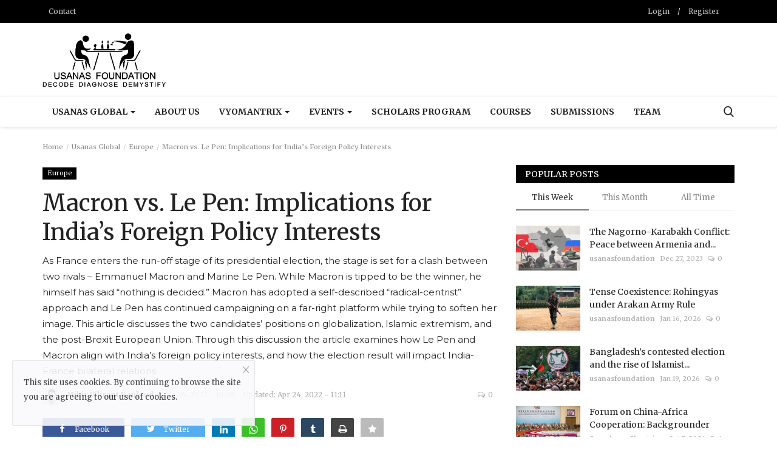

--- FILE ---
content_type: text/html; charset=UTF-8
request_url: https://www.usanasfoundation.com/macron-vs-le-pen-implications-for-indias-foreign-policy-interests
body_size: 24062
content:
<!DOCTYPE html>
<html lang="en">
<head>
    <meta charset="utf-8">
    <meta http-equiv="X-UA-Compatible" content="IE=edge">
    <meta name="viewport" content="width=device-width, initial-scale=1">
    <title>Macron vs. Le Pen: Implications for India’s Foreign Policy Interests - Usanas Foundation - Decode Diagnose Demystify</title>
    <meta name="description" content="As France enters the run-off stage of its presidential election, the stage is set for a clash between two rivals – Emmanuel Macron and Marine Le Pen. While Macron is tipped to be the winner, he himself has said “nothing is decided.” Macron has adopted a self-described “radical-centrist” approach and Le Pen has continued campaigning on a far-right platform while trying to soften her image. This article discusses the two candidates’ positions on globalization, Islamic extremism, and the post-Brexit European Union. Through this discussion the article examines how Le Pen and Macron align with India’s foreign policy interests, and how the election result will impact India-France bilateral relations"/>
    <meta name="keywords" content=""/>
    <meta name="author" content="Codingest"/>
    <meta property="og:locale" content="en_US"/>
    <meta property="og:site_name" content="Usanas Foundation"/>
    
    <meta http-equiv="cache-control" content="max-age=0" />
    <meta http-equiv="cache-control" content="no-cache" />
    <meta http-equiv="expires" content="0" />
    <meta http-equiv="expires" content="Tue, 01 Jan 1980 1:00:00 GMT" />
    <meta http-equiv="pragma" content="no-cache" />
    
    <meta property="og:type" content="article"/>
    <meta property="og:title" content="Macron vs. Le Pen: Implications for India’s Foreign Policy Interests"/>
    <meta property="og:description" content="As France enters the run-off stage of its presidential election, the stage is set for a clash between two rivals – Emmanuel Macron and Marine Le Pen. While Macron is tipped to be the winner, he himself has said “nothing is decided.” Macron has adopted a self-described “radical-centrist” approach and Le Pen has continued campaigning on a far-right platform while trying to soften her image. This article discusses the two candidates’ positions on globalization, Islamic extremism, and the post-Brexit European Union. Through this discussion the article examines how Le Pen and Macron align with India’s foreign policy interests, and how the election result will impact India-France bilateral relations"/>
    <meta property="og:url" content="http://www.usanasfoundation.com/macron-vs-le-pen-implications-for-indias-foreign-policy-interests"/>
    <meta property="og:image" content="http://www.usanasfoundation.com/uploads/images/2022/04/image_750x500_6264cd46d0e17.jpg"/>
    <meta property="og:image:width" content="750"/>
    <meta property="og:image:height" content="422"/>
    <meta property="article:author" content="Mihir Vikrant Kaulgud"/>
    <meta property="fb:app_id" content=""/>
    <meta property="article:tag" content="France"/>
    <meta property="article:tag" content="Election"/>
    <meta property="article:tag" content="Macron"/>
    <meta property="article:tag" content="LePen"/>
    <meta property="article:tag" content="Campaign"/>
    <meta property="article:tag" content="India"/>
    <meta property="article:tag" content="ForeignPolicy"/>
    <meta property="article:tag" content="EuropeanUnion"/>
    <meta property="article:tag" content="Islamic"/>
    <meta property="article:tag" content="Extremism"/>
    <meta property="article:tag" content="Quad"/>
    <meta property="article:tag" content="China"/>
    <meta property="article:published_time" content="2022-04-24 10:28:13"/>
    <meta property="article:modified_time" content="2022-04-24 11:11:01"/>
    <meta name="twitter:card" content="summary_large_image"/>
    <meta name="twitter:site" content="@Usanas Foundation"/>
    <meta name="twitter:creator" content="@Mihir Vikrant Kaulgud"/>
    <meta name="twitter:title" content="Macron vs. Le Pen: Implications for India’s Foreign Policy Interests"/>
    <meta name="twitter:description" content="As France enters the run-off stage of its presidential election, the stage is set for a clash between two rivals – Emmanuel Macron and Marine Le Pen. While Macron is tipped to be the winner, he himself has said “nothing is decided.” Macron has adopted a self-described “radical-centrist” approach and Le Pen has continued campaigning on a far-right platform while trying to soften her image. This article discusses the two candidates’ positions on globalization, Islamic extremism, and the post-Brexit European Union. Through this discussion the article examines how Le Pen and Macron align with India’s foreign policy interests, and how the election result will impact India-France bilateral relations"/>
    <meta name="twitter:image" content="http://www.usanasfoundation.com/uploads/images/2022/04/image_750x500_6264cd46d0e17.jpg"/>
    <link rel="canonical" href="http://www.usanasfoundation.com/macron-vs-le-pen-implications-for-indias-foreign-policy-interests"/>
    <link rel="alternate" href="http://www.usanasfoundation.com/" hreflang="en-US"/>
    <link rel="shortcut icon" type="image/png" href="http://www.usanasfoundation.com/uploads/logo/logo_5f7609df428861.png"/>
    <link href="http://www.usanasfoundation.com/assets/vendor/font-icons/css/font-icon.min.css" rel="stylesheet"/>
    <link href="https://fonts.googleapis.com/css?family=Merriweather:300,400,700&display=swap&subset=cyrillic,cyrillic-ext,latin-ext,vietnamese" rel="stylesheet">
    <link href="https://fonts.googleapis.com/css2?family=Merriweather:wght@700&display=swap" rel="stylesheet">    <link href="https://fonts.googleapis.com/css?family=Montserrat:300,400,500,600,700&display=swap&subset=cyrillic,cyrillic-ext,latin-ext,vietnamese" rel="stylesheet">
    <link href="http://www.usanasfoundation.com/assets/vendor/bootstrap/css/bootstrap.min.css" rel="stylesheet"/>
    <link href="http://www.usanasfoundation.com/assets/css/style-1.8.min.css" rel="stylesheet"/>
    <link href="http://www.usanasfoundation.com/assets/css/plugins-1.7.css" rel="stylesheet"/>
    <link href="http://www.usanasfoundation.com/assets/css/colors/violet.min.css" rel="stylesheet"/>
    <script>var rtl = false;</script>
    <style>body {font-family: "Merriweather", Helvetica, sans-serif  } .font-1,.post-content .post-summary {font-family: 'Merriweather', serif;}.font-text{font-family: "Montserrat", Helvetica, sans-serif}.h1, .h2, .h3, .h4, .h5, .h6, h1, h2, h3, h4, h5, h6 {font-family: 'Merriweather', serif;}.section-mid-title .title {font-family: 'Merriweather', serif;}.section .section-content .title {font-family: 'Merriweather', serif;}.section .section-head .title {font-family: "Merriweather", Helvetica, sans-serif}.sidebar-widget .widget-head .title {font-family: "Merriweather", Helvetica, sans-serif}.post-content .post-text {font-family: "Montserrat", Helvetica, sans-serif}  .top-bar,.news-ticker-title,.section .section-head .title,.sidebar-widget .widget-head,.section-mid-title .title, #comments .comment-section > .nav-tabs > .active > a {background-color: #000000} .section .section-head,.section-mid-title, .comment-section .nav-tabs {border-bottom: 2px solid #000000;} .post-content .post-summary h2 {font-family: "Montserrat", Helvetica, sans-serif}</style>
    
    <script src="http://www.usanasfoundation.com/assets/js/jquery-1.12.4.min.js"></script>
        <!-- HTML5 shim and Respond.js for IE8 support of HTML5 elements and media queries -->
    <!-- WARNING: Respond.js doesn't work if you view the page via file:// -->
    <!--[if lt IE 9]>
    <script src="https://oss.maxcdn.com/html5shiv/3.7.3/html5shiv.min.js"></script>
    <script src="https://oss.maxcdn.com/respond/1.4.2/respond.min.js"></script>
    <![endif]-->

</head>
<body>

<header id="header">
    <div class="top-bar">
    <div class="container">
        <div class="col-sm-12">
            <div class="row">
                <ul class="top-menu top-menu-left">
                    <!--Print top menu pages-->
                                                                                                                                                                                                                                                                                                                                                                                                                                                                                                                                                                                                                                                                                                                                                                                <li><a href="http://www.usanasfoundation.com/contact">Contact</a></li>
                                                                                                                                                                                                                                                                                                                                                                                                                                                                                                                                                                                                                                                                                                                                                                                                                                                                                                                                                                                                                                                                                                                                                                                </ul>
                <ul class="top-menu top-menu-right">
                                        <!--Check auth-->
                                                                        <li class="top-li-auth">
                                <a href="#" data-toggle="modal" data-target="#modal-login" class="btn_open_login_modal">Login</a>
                                <span>/</span>
                                <a href="http://www.usanasfoundation.com/register">Register</a>
                            </li>
                                                                                </ul>
            </div>
        </div>
    </div><!--/.container-->
</div><!--/.top-bar-->
    

    <div class="logo-banner">
        <div class="container">
            <div class="col-sm-12">
                <div class="row">
                    <div class="left">
                        <a href="http://www.usanasfoundation.com/">
                            <img src="http://www.usanasfoundation.com/uploads/logo/logo_626bcd4a33c8c.png" alt="logo" class="logo">
                        </a>
                    </div>
                    <div class="right">
                        <div class="pull-right">
                            <!--Include banner-->
                            

                        </div>
                    </div>
                </div>
            </div>
        </div><!--/.container-->
    </div><!--/.top-bar-->
    <nav class="navbar navbar-default main-menu megamenu">
    <div class="container">
        <div class="collapse navbar-collapse">
            <div class="row">
                <ul class="nav navbar-nav">
                                            <li class="dropdown megamenu-fw mega-li-12 ">
        <a href="http://www.usanasfoundation.com/usanas-global-eye" class="dropdown-toggle disabled" data-toggle="dropdown" role="button" aria-expanded="false">Usanas Global <span class="caret"></span></a>
        <!--Check if has posts-->
                    <ul class="dropdown-menu megamenu-content dropdown-top" role="menu" aria-expanded="true" data-mega-ul="12">
                <li>
                    <div class="sub-menu-left">
                        <ul class="nav-sub-categories">
                            <li data-category-filter="all" class="li-sub-category active">
                                <a href="http://www.usanasfoundation.com/usanas-global-eye">
                                    All                                </a>
                            </li>
                                                                    <li data-category-filter="china-23" class="li-sub-category">
                                            <a href="http://www.usanasfoundation.com/usanas-global-eye/china">
                                                China                                            </a>
                                        </li>
                                                                            <li data-category-filter="americas-18" class="li-sub-category">
                                            <a href="http://www.usanasfoundation.com/usanas-global-eye/americas">
                                                Americas                                            </a>
                                        </li>
                                                                            <li data-category-filter="eurasia-15" class="li-sub-category">
                                            <a href="http://www.usanasfoundation.com/usanas-global-eye/eurasia">
                                                Eurasia                                            </a>
                                        </li>
                                                                            <li data-category-filter="europe-17" class="li-sub-category">
                                            <a href="http://www.usanasfoundation.com/usanas-global-eye/europe">
                                                Europe                                            </a>
                                        </li>
                                                                            <li data-category-filter="middle-east-africa-14" class="li-sub-category">
                                            <a href="http://www.usanasfoundation.com/usanas-global-eye/middle-east-africa">
                                                Middle East &amp; Africa                                            </a>
                                        </li>
                                                                            <li data-category-filter="indo-pacific-east-asia-16" class="li-sub-category">
                                            <a href="http://www.usanasfoundation.com/usanas-global-eye/indo-pacific-east-asia">
                                                Indo Pacific &amp; East Asia                                            </a>
                                        </li>
                                                                            <li data-category-filter="south-asia-13" class="li-sub-category">
                                            <a href="http://www.usanasfoundation.com/usanas-global-eye/south-asia">
                                                South Asia                                            </a>
                                        </li>
                                                            </ul>
                    </div>

                    <div class="sub-menu-right">
                        <div class="sub-menu-inner filter-all active">
                            <div class="row row-menu-right">
                                <!--Posts-->
                                                                            <div class="col-sm-3 menu-post-item">
                                                                                                    <div class="post-item-image">
                                                        <a href="http://www.usanasfoundation.com/democracy-in-exile-sheikh-hasinas-address-on-bangladesh-political-crisis">
                                                            
    
                                <img src="http://www.usanasfoundation.com/assets/img/img_bg_md.png" data-src="http://www.usanasfoundation.com/uploads/images/2026/01/image_380x226_697399ff31a15.jpg" alt="Democracy in Exile: Sheikh Hasina&#039;s Address on Bangladesh Political Crisis" class="lazyload img-responsive img-post"/>
            
                                                        </a>
                                                    </div>
                                                                                                <h3 class="title">
                                                    <a href="http://www.usanasfoundation.com/democracy-in-exile-sheikh-hasinas-address-on-bangladesh-political-crisis">Democracy in Exile: Sheikh Hasina&#039;s Address on...</a>
                                                </h3>
                                                <p class="post-meta">
                                                        <a href="http://www.usanasfoundation.com/profile/usanasfoundation">usanasfoundation</a>
    <span>Jan 23, 2026</span>
    <span><i class="icon-comment"></i>0</span>
                                                </p>
                                            </div>
                                                                                    <div class="col-sm-3 menu-post-item">
                                                                                                    <div class="post-item-image">
                                                        <a href="http://www.usanasfoundation.com/book-review-the-jihad-game-inside-pakistans-dark-war">
                                                            
    
                                <img src="http://www.usanasfoundation.com/assets/img/img_bg_md.png" data-src="http://www.usanasfoundation.com/uploads/images/2026/01/image_380x226_696731ee1ad78.jpg" alt="Book Review: The Jihad Game: Inside Pakistan’s Dark War" class="lazyload img-responsive img-post"/>
            
                                                        </a>
                                                    </div>
                                                                                                <h3 class="title">
                                                    <a href="http://www.usanasfoundation.com/book-review-the-jihad-game-inside-pakistans-dark-war">Book Review: The Jihad Game: Inside Pakistan’s...</a>
                                                </h3>
                                                <p class="post-meta">
                                                        <a href="http://www.usanasfoundation.com/profile/usanasfoundation">usanasfoundation</a>
    <span>Jan 19, 2026</span>
    <span><i class="icon-comment"></i>0</span>
                                                </p>
                                            </div>
                                                                                    <div class="col-sm-3 menu-post-item">
                                                                                                    <div class="post-item-image">
                                                        <a href="http://www.usanasfoundation.com/bangladeshs-contested-election-and-the-rise-of-islamist-influence">
                                                            
    
                                <img src="http://www.usanasfoundation.com/assets/img/img_bg_md.png" data-src="http://www.usanasfoundation.com/uploads/images/2026/01/image_380x226_696e475facc9d.jpg" alt="Bangladesh’s contested election and the rise of Islamist Influence" class="lazyload img-responsive img-post"/>
            
                                                        </a>
                                                    </div>
                                                                                                <h3 class="title">
                                                    <a href="http://www.usanasfoundation.com/bangladeshs-contested-election-and-the-rise-of-islamist-influence">Bangladesh’s contested election and the rise...</a>
                                                </h3>
                                                <p class="post-meta">
                                                        <a href="http://www.usanasfoundation.com/profile/usanasfoundation">usanasfoundation</a>
    <span>Jan 19, 2026</span>
    <span><i class="icon-comment"></i>0</span>
                                                </p>
                                            </div>
                                                                                    <div class="col-sm-3 menu-post-item">
                                                                                                    <div class="post-item-image">
                                                        <a href="http://www.usanasfoundation.com/tense-coexistence-rohingyas-under-arakan-army-rule">
                                                            
    
                                <img src="http://www.usanasfoundation.com/assets/img/img_bg_md.png" data-src="http://www.usanasfoundation.com/uploads/images/2026/01/image_380x226_696a7e3957a3e.jpg" alt="Tense Coexistence: Rohingyas under Arakan Army Rule" class="lazyload img-responsive img-post"/>
            
                                                        </a>
                                                    </div>
                                                                                                <h3 class="title">
                                                    <a href="http://www.usanasfoundation.com/tense-coexistence-rohingyas-under-arakan-army-rule">Tense Coexistence: Rohingyas under Arakan Army...</a>
                                                </h3>
                                                <p class="post-meta">
                                                        <a href="http://www.usanasfoundation.com/profile/usanasfoundation">usanasfoundation</a>
    <span>Jan 16, 2026</span>
    <span><i class="icon-comment"></i>0</span>
                                                </p>
                                            </div>
                                                                    </div>
                        </div>


                                                            <div class="sub-menu-inner filter-china-23">
                                        <div class="row row-menu-right">
                                                                                                                                                        <div class="col-sm-3 menu-post-item">
                                                                                                                            <div class="post-item-image post-item-image-mn">
                                                                    <a href="http://www.usanasfoundation.com/the-sovereignty-conundrum-in-the-south-china-sea">
                                                                        
    
                                <img src="http://www.usanasfoundation.com/assets/img/img_bg_md.png" data-src="http://www.usanasfoundation.com/uploads/images/2024/12/image_380x226_6756dd758d22c.jpg" alt="The Sovereignty Conundrum in the South China Sea" class="lazyload img-responsive img-post"/>
            
                                                                    </a>
                                                                </div>
                                                                                                                        <h3 class="title">
                                                                <a href="http://www.usanasfoundation.com/the-sovereignty-conundrum-in-the-south-china-sea">The Sovereignty Conundrum in the South China...</a>
                                                            </h3>
                                                            <p class="post-meta">
                                                                    <a href="http://www.usanasfoundation.com/profile/usanasfoundation">usanasfoundation</a>
    <span>Dec 9, 2024</span>
    <span><i class="icon-comment"></i>0</span>
                                                            </p>
                                                        </div>
                                                                                                                                                                <div class="col-sm-3 menu-post-item">
                                                                                                                            <div class="post-item-image post-item-image-mn">
                                                                    <a href="http://www.usanasfoundation.com/indias-china-challenge">
                                                                        
    
                                <img src="http://www.usanasfoundation.com/assets/img/img_bg_md.png" data-src="http://www.usanasfoundation.com/uploads/images/2024/10/image_380x226_671a2e0e46bb0.jpg" alt="India’s China Challenge" class="lazyload img-responsive img-post"/>
            
                                                                    </a>
                                                                </div>
                                                                                                                        <h3 class="title">
                                                                <a href="http://www.usanasfoundation.com/indias-china-challenge">India’s China Challenge</a>
                                                            </h3>
                                                            <p class="post-meta">
                                                                    <a href="http://www.usanasfoundation.com/profile/usanasfoundation">usanasfoundation</a>
    <span>Oct 24, 2024</span>
    <span><i class="icon-comment"></i>0</span>
                                                            </p>
                                                        </div>
                                                                                                                                                                <div class="col-sm-3 menu-post-item">
                                                                                                                            <div class="post-item-image post-item-image-mn">
                                                                    <a href="http://www.usanasfoundation.com/elections-and-foreign-interference-lessons-from-indias-elections">
                                                                        
    
                                <img src="http://www.usanasfoundation.com/assets/img/img_bg_md.png" data-src="http://www.usanasfoundation.com/uploads/images/2024/09/image_380x226_66d70e4548580.jpg" alt="Elections and Foreign Interference: Lessons from India’s Elections" class="lazyload img-responsive img-post"/>
            
                                                                    </a>
                                                                </div>
                                                                                                                        <h3 class="title">
                                                                <a href="http://www.usanasfoundation.com/elections-and-foreign-interference-lessons-from-indias-elections">Elections and Foreign Interference: Lessons from...</a>
                                                            </h3>
                                                            <p class="post-meta">
                                                                    <a href="http://www.usanasfoundation.com/profile/usanasfoundation">usanasfoundation</a>
    <span>Sep 3, 2024</span>
    <span><i class="icon-comment"></i>0</span>
                                                            </p>
                                                        </div>
                                                                                                                                                                <div class="col-sm-3 menu-post-item">
                                                                                                                            <div class="post-item-image post-item-image-mn">
                                                                    <a href="http://www.usanasfoundation.com/book-review-empress-dowager-cixi-the-concubine-who-launched-modern-china-by-jung-chang">
                                                                        
    
                                <img src="http://www.usanasfoundation.com/assets/img/img_bg_md.png" data-src="http://www.usanasfoundation.com/uploads/images/2024/07/image_380x226_66941e8bd28e8.jpg" alt="Book Review: Empress Dowager Cixi: The Concubine Who Launched Modern China  By Jung Chang" class="lazyload img-responsive img-post"/>
            
                                                                    </a>
                                                                </div>
                                                                                                                        <h3 class="title">
                                                                <a href="http://www.usanasfoundation.com/book-review-empress-dowager-cixi-the-concubine-who-launched-modern-china-by-jung-chang">Book Review: Empress Dowager Cixi: The Concubine...</a>
                                                            </h3>
                                                            <p class="post-meta">
                                                                    <a href="http://www.usanasfoundation.com/profile/usanasfoundation">usanasfoundation</a>
    <span>Jul 15, 2024</span>
    <span><i class="icon-comment"></i>0</span>
                                                            </p>
                                                        </div>
                                                                                                                                                </div>
                                    </div>
                                                                    <div class="sub-menu-inner filter-americas-18">
                                        <div class="row row-menu-right">
                                                                                                                                                        <div class="col-sm-3 menu-post-item">
                                                                                                                            <div class="post-item-image post-item-image-mn">
                                                                    <a href="http://www.usanasfoundation.com/how-russiagate-lawsuit-could-expose-the-clintonyunus-nexus">
                                                                        
    
                                <img src="http://www.usanasfoundation.com/assets/img/img_bg_md.png" data-src="http://www.usanasfoundation.com/uploads/images/2025/11/image_380x226_69250a2830cc1.jpg" alt="How &#039;Russiagate&#039; Lawsuit Could Expose the Clinton–Yunus Nexus" class="lazyload img-responsive img-post"/>
            
                                                                    </a>
                                                                </div>
                                                                                                                        <h3 class="title">
                                                                <a href="http://www.usanasfoundation.com/how-russiagate-lawsuit-could-expose-the-clintonyunus-nexus">How &#039;Russiagate&#039; Lawsuit Could Expose the Clinton–Yunus...</a>
                                                            </h3>
                                                            <p class="post-meta">
                                                                    <a href="http://www.usanasfoundation.com/profile/usanasfoundation">usanasfoundation</a>
    <span>Nov 25, 2025</span>
    <span><i class="icon-comment"></i>0</span>
                                                            </p>
                                                        </div>
                                                                                                                                                                <div class="col-sm-3 menu-post-item">
                                                                                                                            <div class="post-item-image post-item-image-mn">
                                                                    <a href="http://www.usanasfoundation.com/campus-capture-the-muslim-brotherhoods-stealth-strategy-to-reshape-america-and-the-world">
                                                                        
    
                                <img src="http://www.usanasfoundation.com/assets/img/img_bg_md.png" data-src="http://www.usanasfoundation.com/uploads/images/2025/11/image_380x226_69240d42f1090.jpg" alt="Campus Capture: The Muslim Brotherhood’s Stealth Strategy to reshape America and the World" class="lazyload img-responsive img-post"/>
            
                                                                    </a>
                                                                </div>
                                                                                                                        <h3 class="title">
                                                                <a href="http://www.usanasfoundation.com/campus-capture-the-muslim-brotherhoods-stealth-strategy-to-reshape-america-and-the-world">Campus Capture: The Muslim Brotherhood’s Stealth...</a>
                                                            </h3>
                                                            <p class="post-meta">
                                                                    <a href="http://www.usanasfoundation.com/profile/usanasfoundation">usanasfoundation</a>
    <span>Nov 24, 2025</span>
    <span><i class="icon-comment"></i>0</span>
                                                            </p>
                                                        </div>
                                                                                                                                                                <div class="col-sm-3 menu-post-item">
                                                                                                                            <div class="post-item-image post-item-image-mn">
                                                                    <a href="http://www.usanasfoundation.com/economic-frictions-strategic-convergence-usindia-relations-today">
                                                                        
    
                                <img src="http://www.usanasfoundation.com/assets/img/img_bg_md.png" data-src="http://www.usanasfoundation.com/uploads/images/2025/09/image_380x226_68b9b8f674e93.jpg" alt="Economic Frictions, Strategic Convergence: US–India Relations Today" class="lazyload img-responsive img-post"/>
            
                                                                    </a>
                                                                </div>
                                                                                                                        <h3 class="title">
                                                                <a href="http://www.usanasfoundation.com/economic-frictions-strategic-convergence-usindia-relations-today">Economic Frictions, Strategic Convergence: US–India...</a>
                                                            </h3>
                                                            <p class="post-meta">
                                                                    <a href="http://www.usanasfoundation.com/profile/usanasfoundation">usanasfoundation</a>
    <span>Sep 4, 2025</span>
    <span><i class="icon-comment"></i>0</span>
                                                            </p>
                                                        </div>
                                                                                                                                                                <div class="col-sm-3 menu-post-item">
                                                                                                                            <div class="post-item-image post-item-image-mn">
                                                                    <a href="http://www.usanasfoundation.com/a-second-trump-term-shifts-and-strategies-in-american-foreign-policy">
                                                                        
    
                                <img src="http://www.usanasfoundation.com/assets/img/img_bg_md.png" data-src="http://www.usanasfoundation.com/uploads/images/2024/11/image_380x226_6728ea1573a29.jpg" alt="A Second Trump Term : Shifts and Strategies in American Foreign Policy" class="lazyload img-responsive img-post"/>
            
                                                                    </a>
                                                                </div>
                                                                                                                        <h3 class="title">
                                                                <a href="http://www.usanasfoundation.com/a-second-trump-term-shifts-and-strategies-in-american-foreign-policy">A Second Trump Term : Shifts and Strategies in...</a>
                                                            </h3>
                                                            <p class="post-meta">
                                                                    <a href="http://www.usanasfoundation.com/profile/usanasfoundation">usanasfoundation</a>
    <span>Nov 4, 2024</span>
    <span><i class="icon-comment"></i>0</span>
                                                            </p>
                                                        </div>
                                                                                                                                                                                                                                                                                                                                                                                                                    </div>
                                    </div>
                                                                    <div class="sub-menu-inner filter-eurasia-15">
                                        <div class="row row-menu-right">
                                                                                                                                                        <div class="col-sm-3 menu-post-item">
                                                                                                                            <div class="post-item-image post-item-image-mn">
                                                                    <a href="http://www.usanasfoundation.com/from-moscow-to-markets-russian-oil-in-the-global-supply-chain">
                                                                        
    
                                <img src="http://www.usanasfoundation.com/assets/img/img_bg_md.png" data-src="http://www.usanasfoundation.com/uploads/images/2025/08/image_380x226_68aaa1943b2dd.jpg" alt="From Moscow to Markets: Russian Oil in the Global Supply Chain" class="lazyload img-responsive img-post"/>
            
                                                                    </a>
                                                                </div>
                                                                                                                        <h3 class="title">
                                                                <a href="http://www.usanasfoundation.com/from-moscow-to-markets-russian-oil-in-the-global-supply-chain">From Moscow to Markets: Russian Oil in the Global...</a>
                                                            </h3>
                                                            <p class="post-meta">
                                                                    <a href="http://www.usanasfoundation.com/profile/usanasfoundation">usanasfoundation</a>
    <span>Aug 25, 2025</span>
    <span><i class="icon-comment"></i>0</span>
                                                            </p>
                                                        </div>
                                                                                                                                                                <div class="col-sm-3 menu-post-item">
                                                                                                                            <div class="post-item-image post-item-image-mn">
                                                                    <a href="http://www.usanasfoundation.com/highlights-of-his-excellency-mr-ararat-mirzoyan-foreign-minister-of-armenias-52nd-sapru-house-lecture-on-march-10">
                                                                        
    
                                <img src="http://www.usanasfoundation.com/assets/img/img_bg_md.png" data-src="http://www.usanasfoundation.com/uploads/images/2025/03/image_380x226_67d710285c296.jpg" alt="Highlights of His Excellency Mr. Ararat Mirzoyan, Foreign Minister of Armenia’s 52nd Sapru House Lecture on March 10" class="lazyload img-responsive img-post"/>
            
                                                                    </a>
                                                                </div>
                                                                                                                        <h3 class="title">
                                                                <a href="http://www.usanasfoundation.com/highlights-of-his-excellency-mr-ararat-mirzoyan-foreign-minister-of-armenias-52nd-sapru-house-lecture-on-march-10">Highlights of His Excellency Mr. Ararat Mirzoyan,...</a>
                                                            </h3>
                                                            <p class="post-meta">
                                                                    <a href="http://www.usanasfoundation.com/profile/usanasfoundation">usanasfoundation</a>
    <span>Mar 16, 2025</span>
    <span><i class="icon-comment"></i>0</span>
                                                            </p>
                                                        </div>
                                                                                                                                                                <div class="col-sm-3 menu-post-item">
                                                                                                                            <div class="post-item-image post-item-image-mn">
                                                                    <a href="http://www.usanasfoundation.com/report-will-trump-end-the-russia-ukraine-war">
                                                                        
    
                                <img src="http://www.usanasfoundation.com/assets/img/img_bg_md.png" data-src="http://www.usanasfoundation.com/uploads/images/2024/05/image_380x226_6659d84843d7b.jpg" alt="REPORT: Will Trump End the Russia-Ukraine War?" class="lazyload img-responsive img-post"/>
            
                                                                    </a>
                                                                </div>
                                                                                                                        <h3 class="title">
                                                                <a href="http://www.usanasfoundation.com/report-will-trump-end-the-russia-ukraine-war">REPORT: Will Trump End the Russia-Ukraine War?</a>
                                                            </h3>
                                                            <p class="post-meta">
                                                                    <a href="http://www.usanasfoundation.com/profile/usanasfoundation">usanasfoundation</a>
    <span>Jan 18, 2025</span>
    <span><i class="icon-comment"></i>0</span>
                                                            </p>
                                                        </div>
                                                                                                                                                                <div class="col-sm-3 menu-post-item">
                                                                                                                            <div class="post-item-image post-item-image-mn">
                                                                    <a href="http://www.usanasfoundation.com/navigating-uncertainty-the-russia-ukraine-conflict-and-its-future">
                                                                        
    
                                <img src="http://www.usanasfoundation.com/assets/img/img_bg_md.png" data-src="http://www.usanasfoundation.com/uploads/images/2024/12/image_380x226_676278bb1fcc2.jpg" alt="Navigating Uncertainty: The Russia-Ukraine Conflict and Its Future" class="lazyload img-responsive img-post"/>
            
                                                                    </a>
                                                                </div>
                                                                                                                        <h3 class="title">
                                                                <a href="http://www.usanasfoundation.com/navigating-uncertainty-the-russia-ukraine-conflict-and-its-future">Navigating Uncertainty: The Russia-Ukraine Conflict...</a>
                                                            </h3>
                                                            <p class="post-meta">
                                                                    <a href="http://www.usanasfoundation.com/profile/usanasfoundation">usanasfoundation</a>
    <span>Dec 18, 2024</span>
    <span><i class="icon-comment"></i>0</span>
                                                            </p>
                                                        </div>
                                                                                                                                                                                                                                                                                                                                                                                                                    </div>
                                    </div>
                                                                    <div class="sub-menu-inner filter-europe-17">
                                        <div class="row row-menu-right">
                                                                                                                                                        <div class="col-sm-3 menu-post-item">
                                                                                                                            <div class="post-item-image post-item-image-mn">
                                                                    <a href="http://www.usanasfoundation.com/india-greece-relations">
                                                                        
    
                                <img src="http://www.usanasfoundation.com/assets/img/img_bg_md.png" data-src="http://www.usanasfoundation.com/uploads/images/2025/05/image_380x226_6817041f8ddbc.jpg" alt="India-Greece/EU Strategic Relations in the Aftermath of the Pahalgam Terror Attack" class="lazyload img-responsive img-post"/>
            
                                                                    </a>
                                                                </div>
                                                                                                                        <h3 class="title">
                                                                <a href="http://www.usanasfoundation.com/india-greece-relations">India-Greece/EU Strategic Relations in the Aftermath...</a>
                                                            </h3>
                                                            <p class="post-meta">
                                                                    <a href="http://www.usanasfoundation.com/profile/usanasfoundation">usanasfoundation</a>
    <span>May 4, 2025</span>
    <span><i class="icon-comment"></i>0</span>
                                                            </p>
                                                        </div>
                                                                                                                                                                <div class="col-sm-3 menu-post-item">
                                                                                                                            <div class="post-item-image post-item-image-mn">
                                                                    <a href="http://www.usanasfoundation.com/india-hungary-bilateral-ties-has-promising-potential">
                                                                        
    
                                <img src="http://www.usanasfoundation.com/assets/img/img_bg_md.png" data-src="http://www.usanasfoundation.com/uploads/images/2025/02/image_380x226_679f4fb40db55.jpg" alt="India-Hungary bilateral ties have promising potential" class="lazyload img-responsive img-post"/>
            
                                                                    </a>
                                                                </div>
                                                                                                                        <h3 class="title">
                                                                <a href="http://www.usanasfoundation.com/india-hungary-bilateral-ties-has-promising-potential">India-Hungary bilateral ties have promising potential</a>
                                                            </h3>
                                                            <p class="post-meta">
                                                                    <a href="http://www.usanasfoundation.com/profile/usanasfoundation">usanasfoundation</a>
    <span>Feb 2, 2025</span>
    <span><i class="icon-comment"></i>0</span>
                                                            </p>
                                                        </div>
                                                                                                                                                                <div class="col-sm-3 menu-post-item">
                                                                                                                            <div class="post-item-image post-item-image-mn">
                                                                    <a href="http://www.usanasfoundation.com/connectivity-a-shared-wisdom-india-and-hungary">
                                                                        
    
                                <img src="http://www.usanasfoundation.com/assets/img/img_bg_md.png" data-src="http://www.usanasfoundation.com/uploads/images/2025/01/image_380x226_6796ebbfd2d1d.jpg" alt="Connectivity: A Shared Wisdom - India and Hungary" class="lazyload img-responsive img-post"/>
            
                                                                    </a>
                                                                </div>
                                                                                                                        <h3 class="title">
                                                                <a href="http://www.usanasfoundation.com/connectivity-a-shared-wisdom-india-and-hungary">Connectivity: A Shared Wisdom - India and Hungary</a>
                                                            </h3>
                                                            <p class="post-meta">
                                                                    <a href="http://www.usanasfoundation.com/profile/usanasfoundation">usanasfoundation</a>
    <span>Jan 27, 2025</span>
    <span><i class="icon-comment"></i>0</span>
                                                            </p>
                                                        </div>
                                                                                                                                                                <div class="col-sm-3 menu-post-item">
                                                                                                                            <div class="post-item-image post-item-image-mn">
                                                                    <a href="http://www.usanasfoundation.com/report-indias-new-europe-outreach">
                                                                        
    
                                <img src="http://www.usanasfoundation.com/assets/img/img_bg_md.png" data-src="http://www.usanasfoundation.com/uploads/images/2024/11/image_380x226_67251b9d73a9d.jpg" alt="Report: India&#039;s New Europe Outreach" class="lazyload img-responsive img-post"/>
            
                                                                    </a>
                                                                </div>
                                                                                                                        <h3 class="title">
                                                                <a href="http://www.usanasfoundation.com/report-indias-new-europe-outreach">Report: India&#039;s New Europe Outreach</a>
                                                            </h3>
                                                            <p class="post-meta">
                                                                    <a href="http://www.usanasfoundation.com/profile/usanasfoundation">usanasfoundation</a>
    <span>Nov 1, 2024</span>
    <span><i class="icon-comment"></i>0</span>
                                                            </p>
                                                        </div>
                                                                                                                                                                                                                                                                                                                                                                                                                    </div>
                                    </div>
                                                                    <div class="sub-menu-inner filter-middle-east-africa-14">
                                        <div class="row row-menu-right">
                                                                                                                                                        <div class="col-sm-3 menu-post-item">
                                                                                                                            <div class="post-item-image post-item-image-mn">
                                                                    <a href="http://www.usanasfoundation.com/isis-resurgent-the-new-battle-for-syrias-future">
                                                                        
    
                                <img src="http://www.usanasfoundation.com/assets/img/img_bg_md.png" data-src="http://www.usanasfoundation.com/uploads/images/2025/11/image_380x226_69227d992de2d.jpg" alt="ISIS Resurgent: The New Battle for Syria’s Future" class="lazyload img-responsive img-post"/>
            
                                                                    </a>
                                                                </div>
                                                                                                                        <h3 class="title">
                                                                <a href="http://www.usanasfoundation.com/isis-resurgent-the-new-battle-for-syrias-future">ISIS Resurgent: The New Battle for Syria’s Future</a>
                                                            </h3>
                                                            <p class="post-meta">
                                                                    <a href="http://www.usanasfoundation.com/profile/usanasfoundation">usanasfoundation</a>
    <span>Nov 23, 2025</span>
    <span><i class="icon-comment"></i>0</span>
                                                            </p>
                                                        </div>
                                                                                                                                                                <div class="col-sm-3 menu-post-item">
                                                                                                                            <div class="post-item-image post-item-image-mn">
                                                                    <a href="http://www.usanasfoundation.com/understanding-the-israelhamas-conflict-and-the-trump-gaza-peace-proposal-a-briefing-by-arjun-hardas">
                                                                        
    
                                <img src="http://www.usanasfoundation.com/assets/img/img_bg_md.png" data-src="http://www.usanasfoundation.com/uploads/images/2025/10/image_380x226_690042ea36cfd.jpg" alt="Understanding the Israel–Hamas Conflict and the Trump Gaza Peace Proposal: A Briefing by Arjun Hardas" class="lazyload img-responsive img-post"/>
            
                                                                    </a>
                                                                </div>
                                                                                                                        <h3 class="title">
                                                                <a href="http://www.usanasfoundation.com/understanding-the-israelhamas-conflict-and-the-trump-gaza-peace-proposal-a-briefing-by-arjun-hardas">Understanding the Israel–Hamas Conflict and the...</a>
                                                            </h3>
                                                            <p class="post-meta">
                                                                    <a href="http://www.usanasfoundation.com/profile/usanasfoundation">usanasfoundation</a>
    <span>Oct 28, 2025</span>
    <span><i class="icon-comment"></i>0</span>
                                                            </p>
                                                        </div>
                                                                                                                                                                <div class="col-sm-3 menu-post-item">
                                                                                                                            <div class="post-item-image post-item-image-mn">
                                                                    <a href="http://www.usanasfoundation.com/economics-of-defence-trade-in-indias-link-west-policy">
                                                                        
    
                                <img src="http://www.usanasfoundation.com/assets/img/img_bg_md.png" data-src="http://www.usanasfoundation.com/uploads/images/2025/10/image_380x226_68dfe8197c519.jpg" alt="Economics of Defence Trade in India’s ‘Link West’ Policy" class="lazyload img-responsive img-post"/>
            
                                                                    </a>
                                                                </div>
                                                                                                                        <h3 class="title">
                                                                <a href="http://www.usanasfoundation.com/economics-of-defence-trade-in-indias-link-west-policy">Economics of Defence Trade in India’s ‘Link West’...</a>
                                                            </h3>
                                                            <p class="post-meta">
                                                                    <a href="http://www.usanasfoundation.com/profile/usanasfoundation">usanasfoundation</a>
    <span>Oct 3, 2025</span>
    <span><i class="icon-comment"></i>0</span>
                                                            </p>
                                                        </div>
                                                                                                                                                                <div class="col-sm-3 menu-post-item">
                                                                                                                            <div class="post-item-image post-item-image-mn">
                                                                    <a href="http://www.usanasfoundation.com/turkey-targets-nepal-as-part-of-its-growing-south-asia-strategy">
                                                                        
    
                                <img src="http://www.usanasfoundation.com/assets/img/img_bg_md.png" data-src="http://www.usanasfoundation.com/uploads/images/2025/09/image_380x226_68c4f6fba3f5f.jpg" alt="Turkey Targets Nepal as Part of Its Growing South Asia Strategy" class="lazyload img-responsive img-post"/>
            
                                                                    </a>
                                                                </div>
                                                                                                                        <h3 class="title">
                                                                <a href="http://www.usanasfoundation.com/turkey-targets-nepal-as-part-of-its-growing-south-asia-strategy">Turkey Targets Nepal as Part of Its Growing South...</a>
                                                            </h3>
                                                            <p class="post-meta">
                                                                    <a href="http://www.usanasfoundation.com/profile/usanasfoundation">usanasfoundation</a>
    <span>Sep 13, 2025</span>
    <span><i class="icon-comment"></i>0</span>
                                                            </p>
                                                        </div>
                                                                                                                                                                                                                                                                                                                                                                                                                    </div>
                                    </div>
                                                                    <div class="sub-menu-inner filter-indo-pacific-east-asia-16">
                                        <div class="row row-menu-right">
                                                                                                                                                        <div class="col-sm-3 menu-post-item">
                                                                                                                            <div class="post-item-image post-item-image-mn">
                                                                    <a href="http://www.usanasfoundation.com/chinajapan-rivalry-taiwan-and-the-future-of-regional-security">
                                                                        
    
                                <img src="http://www.usanasfoundation.com/assets/img/img_bg_md.png" data-src="http://www.usanasfoundation.com/uploads/images/2025/12/image_380x226_6940f878c0d72.jpg" alt="China–Japan Rivalry: Taiwan and the Future of Regional Security" class="lazyload img-responsive img-post"/>
            
                                                                    </a>
                                                                </div>
                                                                                                                        <h3 class="title">
                                                                <a href="http://www.usanasfoundation.com/chinajapan-rivalry-taiwan-and-the-future-of-regional-security">China–Japan Rivalry: Taiwan and the Future of...</a>
                                                            </h3>
                                                            <p class="post-meta">
                                                                    <a href="http://www.usanasfoundation.com/profile/usanasfoundation">usanasfoundation</a>
    <span>Dec 16, 2025</span>
    <span><i class="icon-comment"></i>0</span>
                                                            </p>
                                                        </div>
                                                                                                                                                                <div class="col-sm-3 menu-post-item">
                                                                                                                            <div class="post-item-image post-item-image-mn">
                                                                    <a href="http://www.usanasfoundation.com/trumps-retreat-from-southeast-asia-can-asean-restore-strategic-balance">
                                                                        
    
                                <img src="http://www.usanasfoundation.com/assets/img/img_bg_md.png" data-src="http://www.usanasfoundation.com/uploads/images/2025/11/image_380x226_691ee4b01ee6f.jpg" alt="Trump’s Retreat from Southeast Asia: Can ASEAN Restore Strategic Balance?" class="lazyload img-responsive img-post"/>
            
                                                                    </a>
                                                                </div>
                                                                                                                        <h3 class="title">
                                                                <a href="http://www.usanasfoundation.com/trumps-retreat-from-southeast-asia-can-asean-restore-strategic-balance">Trump’s Retreat from Southeast Asia: Can ASEAN...</a>
                                                            </h3>
                                                            <p class="post-meta">
                                                                    <a href="http://www.usanasfoundation.com/profile/usanasfoundation">usanasfoundation</a>
    <span>Nov 20, 2025</span>
    <span><i class="icon-comment"></i>0</span>
                                                            </p>
                                                        </div>
                                                                                                                                                                <div class="col-sm-3 menu-post-item">
                                                                                                                            <div class="post-item-image post-item-image-mn">
                                                                    <a href="http://www.usanasfoundation.com/indias-invitation-to-australia-for-observing-maritime-developments-a-strategic-move-in-contemporary-diplomacy">
                                                                        
    
                                <img src="http://www.usanasfoundation.com/assets/img/img_bg_md.png" data-src="http://www.usanasfoundation.com/uploads/images/2025/10/image_380x226_68ecdc671cd19.jpg" alt="India&#039;s Invitation to Australia for Observing Maritime Developments: A Strategic Move in Contemporary Diplomacy" class="lazyload img-responsive img-post"/>
            
                                                                    </a>
                                                                </div>
                                                                                                                        <h3 class="title">
                                                                <a href="http://www.usanasfoundation.com/indias-invitation-to-australia-for-observing-maritime-developments-a-strategic-move-in-contemporary-diplomacy">India&#039;s Invitation to Australia for Observing...</a>
                                                            </h3>
                                                            <p class="post-meta">
                                                                    <a href="http://www.usanasfoundation.com/profile/usanasfoundation">usanasfoundation</a>
    <span>Oct 13, 2025</span>
    <span><i class="icon-comment"></i>0</span>
                                                            </p>
                                                        </div>
                                                                                                                                                                <div class="col-sm-3 menu-post-item">
                                                                                                                            <div class="post-item-image post-item-image-mn">
                                                                    <a href="http://www.usanasfoundation.com/holding-the-line-india-maldives-and-the-contest-for-the-indo-pacific">
                                                                        
    
                                <img src="http://www.usanasfoundation.com/assets/img/img_bg_md.png" data-src="http://www.usanasfoundation.com/uploads/images/2025/07/image_380x226_6885d6c48e285.jpg" alt="Holding the Line: India, Maldives, and the Contest for the Indo-Pacific" class="lazyload img-responsive img-post"/>
            
                                                                    </a>
                                                                </div>
                                                                                                                        <h3 class="title">
                                                                <a href="http://www.usanasfoundation.com/holding-the-line-india-maldives-and-the-contest-for-the-indo-pacific">Holding the Line: India, Maldives, and the Contest...</a>
                                                            </h3>
                                                            <p class="post-meta">
                                                                    <a href="http://www.usanasfoundation.com/profile/usanasfoundation">usanasfoundation</a>
    <span>Jul 27, 2025</span>
    <span><i class="icon-comment"></i>0</span>
                                                            </p>
                                                        </div>
                                                                                                                                                                                                                                                                                                                                                                                                                    </div>
                                    </div>
                                                                    <div class="sub-menu-inner filter-south-asia-13">
                                        <div class="row row-menu-right">
                                                                                                                                                        <div class="col-sm-3 menu-post-item">
                                                                                                                            <div class="post-item-image post-item-image-mn">
                                                                    <a href="http://www.usanasfoundation.com/democracy-in-exile-sheikh-hasinas-address-on-bangladesh-political-crisis">
                                                                        
    
                                <img src="http://www.usanasfoundation.com/assets/img/img_bg_md.png" data-src="http://www.usanasfoundation.com/uploads/images/2026/01/image_380x226_697399ff31a15.jpg" alt="Democracy in Exile: Sheikh Hasina&#039;s Address on Bangladesh Political Crisis" class="lazyload img-responsive img-post"/>
            
                                                                    </a>
                                                                </div>
                                                                                                                        <h3 class="title">
                                                                <a href="http://www.usanasfoundation.com/democracy-in-exile-sheikh-hasinas-address-on-bangladesh-political-crisis">Democracy in Exile: Sheikh Hasina&#039;s Address on...</a>
                                                            </h3>
                                                            <p class="post-meta">
                                                                    <a href="http://www.usanasfoundation.com/profile/usanasfoundation">usanasfoundation</a>
    <span>Jan 23, 2026</span>
    <span><i class="icon-comment"></i>0</span>
                                                            </p>
                                                        </div>
                                                                                                                                                                <div class="col-sm-3 menu-post-item">
                                                                                                                            <div class="post-item-image post-item-image-mn">
                                                                    <a href="http://www.usanasfoundation.com/book-review-the-jihad-game-inside-pakistans-dark-war">
                                                                        
    
                                <img src="http://www.usanasfoundation.com/assets/img/img_bg_md.png" data-src="http://www.usanasfoundation.com/uploads/images/2026/01/image_380x226_696731ee1ad78.jpg" alt="Book Review: The Jihad Game: Inside Pakistan’s Dark War" class="lazyload img-responsive img-post"/>
            
                                                                    </a>
                                                                </div>
                                                                                                                        <h3 class="title">
                                                                <a href="http://www.usanasfoundation.com/book-review-the-jihad-game-inside-pakistans-dark-war">Book Review: The Jihad Game: Inside Pakistan’s...</a>
                                                            </h3>
                                                            <p class="post-meta">
                                                                    <a href="http://www.usanasfoundation.com/profile/usanasfoundation">usanasfoundation</a>
    <span>Jan 19, 2026</span>
    <span><i class="icon-comment"></i>0</span>
                                                            </p>
                                                        </div>
                                                                                                                                                                <div class="col-sm-3 menu-post-item">
                                                                                                                            <div class="post-item-image post-item-image-mn">
                                                                    <a href="http://www.usanasfoundation.com/bangladeshs-contested-election-and-the-rise-of-islamist-influence">
                                                                        
    
                                <img src="http://www.usanasfoundation.com/assets/img/img_bg_md.png" data-src="http://www.usanasfoundation.com/uploads/images/2026/01/image_380x226_696e475facc9d.jpg" alt="Bangladesh’s contested election and the rise of Islamist Influence" class="lazyload img-responsive img-post"/>
            
                                                                    </a>
                                                                </div>
                                                                                                                        <h3 class="title">
                                                                <a href="http://www.usanasfoundation.com/bangladeshs-contested-election-and-the-rise-of-islamist-influence">Bangladesh’s contested election and the rise...</a>
                                                            </h3>
                                                            <p class="post-meta">
                                                                    <a href="http://www.usanasfoundation.com/profile/usanasfoundation">usanasfoundation</a>
    <span>Jan 19, 2026</span>
    <span><i class="icon-comment"></i>0</span>
                                                            </p>
                                                        </div>
                                                                                                                                                                <div class="col-sm-3 menu-post-item">
                                                                                                                            <div class="post-item-image post-item-image-mn">
                                                                    <a href="http://www.usanasfoundation.com/tense-coexistence-rohingyas-under-arakan-army-rule">
                                                                        
    
                                <img src="http://www.usanasfoundation.com/assets/img/img_bg_md.png" data-src="http://www.usanasfoundation.com/uploads/images/2026/01/image_380x226_696a7e3957a3e.jpg" alt="Tense Coexistence: Rohingyas under Arakan Army Rule" class="lazyload img-responsive img-post"/>
            
                                                                    </a>
                                                                </div>
                                                                                                                        <h3 class="title">
                                                                <a href="http://www.usanasfoundation.com/tense-coexistence-rohingyas-under-arakan-army-rule">Tense Coexistence: Rohingyas under Arakan Army...</a>
                                                            </h3>
                                                            <p class="post-meta">
                                                                    <a href="http://www.usanasfoundation.com/profile/usanasfoundation">usanasfoundation</a>
    <span>Jan 16, 2026</span>
    <span><i class="icon-comment"></i>0</span>
                                                            </p>
                                                        </div>
                                                                                                                                                                                                                                                                                                                                                                                                                    </div>
                                    </div>
                                

                    </div>
                </li>
            </ul>
            </li>
                                            <li class="">
                                                <a href="http://www.usanasfoundation.com/about-us">
                                                    About Us                                                </a>
                                            </li>
                                        
    <li class="dropdown megamenu-fw mega-li-19 ">
        <a href="http://www.usanasfoundation.com/vyomantrix" class="dropdown-toggle disabled" data-toggle="dropdown" role="button" aria-expanded="false">Vyomantrix            <span class="caret"></span>
        </a>
        <!--Check if has posts-->
                    <ul class="dropdown-menu megamenu-content dropdown-top" role="menu" data-mega-ul="19">
                <li>
                    <div class="col-sm-12">
                        <div class="row">
                            <div class="sub-menu-right single-sub-menu">
                                <div class="row row-menu-right">
                                                                                <div class="col-sm-3 menu-post-item">
                                                                                                    <div class="post-item-image">
                                                        <a href="http://www.usanasfoundation.com/regulating-lethal-autonomous-weapons-systems-laws-in-a-fractured-multipolar-order">
                                                            
    
                                <img src="http://www.usanasfoundation.com/assets/img/img_bg_md.png" data-src="http://www.usanasfoundation.com/uploads/images/2026/01/image_380x226_695e0e2f426fe.jpg" alt="Regulating Lethal Autonomous Weapons Systems (LAWS) in a Fractured Multipolar Order" class="lazyload img-responsive img-post"/>
            
                                                        </a>
                                                    </div>
                                                                                                <h3 class="title">
                                                    <a href="http://www.usanasfoundation.com/regulating-lethal-autonomous-weapons-systems-laws-in-a-fractured-multipolar-order">
                                                        Regulating Lethal Autonomous Weapons Systems...                                                    </a>
                                                </h3>
                                                <p class="post-meta">
                                                        <a href="http://www.usanasfoundation.com/profile/usanasfoundation">usanasfoundation</a>
    <span>Jan 4, 2026</span>
    <span><i class="icon-comment"></i>0</span>
                                                </p>
                                            </div>
                                                                                    <div class="col-sm-3 menu-post-item">
                                                                                                    <div class="post-item-image">
                                                        <a href="http://www.usanasfoundation.com/the-perils-of-open-weight-ai-models">
                                                            
    
                                <img src="http://www.usanasfoundation.com/assets/img/img_bg_md.png" data-src="http://www.usanasfoundation.com/uploads/images/2025/12/image_380x226_692ef5c70acb7.jpg" alt="The Perils of Open Weight AI Models" class="lazyload img-responsive img-post"/>
            
                                                        </a>
                                                    </div>
                                                                                                <h3 class="title">
                                                    <a href="http://www.usanasfoundation.com/the-perils-of-open-weight-ai-models">
                                                        The Perils of Open Weight AI Models                                                    </a>
                                                </h3>
                                                <p class="post-meta">
                                                        <a href="http://www.usanasfoundation.com/profile/usanasfoundation">usanasfoundation</a>
    <span>Dec 2, 2025</span>
    <span><i class="icon-comment"></i>0</span>
                                                </p>
                                            </div>
                                                                                    <div class="col-sm-3 menu-post-item">
                                                                                                    <div class="post-item-image">
                                                        <a href="http://www.usanasfoundation.com/from-predator-to-partner-the-evolution-of-drone-warfare">
                                                            
    
                                <img src="http://www.usanasfoundation.com/assets/img/img_bg_md.png" data-src="http://www.usanasfoundation.com/uploads/images/2025/11/image_380x226_691476e89522f.jpg" alt="From Predator to Partner: The Evolution of Drone Warfare" class="lazyload img-responsive img-post"/>
            
                                                        </a>
                                                    </div>
                                                                                                <h3 class="title">
                                                    <a href="http://www.usanasfoundation.com/from-predator-to-partner-the-evolution-of-drone-warfare">
                                                        From Predator to Partner: The Evolution of Drone...                                                    </a>
                                                </h3>
                                                <p class="post-meta">
                                                        <a href="http://www.usanasfoundation.com/profile/usanasfoundation">usanasfoundation</a>
    <span>Nov 12, 2025</span>
    <span><i class="icon-comment"></i>0</span>
                                                </p>
                                            </div>
                                                                                    <div class="col-sm-3 menu-post-item">
                                                                                                    <div class="post-item-image">
                                                        <a href="http://www.usanasfoundation.com/strengthening-indias-encryption-and-decryption-capabilities-a-strategic-imperative">
                                                            
    
                                <img src="http://www.usanasfoundation.com/assets/img/img_bg_md.png" data-src="http://www.usanasfoundation.com/uploads/images/2025/10/image_380x226_6900509e6c26e.jpg" alt="Strengthening India’s Encryption and Decryption Capabilities: A Strategic Imperative" class="lazyload img-responsive img-post"/>
            
                                                        </a>
                                                    </div>
                                                                                                <h3 class="title">
                                                    <a href="http://www.usanasfoundation.com/strengthening-indias-encryption-and-decryption-capabilities-a-strategic-imperative">
                                                        Strengthening India’s Encryption and Decryption...                                                    </a>
                                                </h3>
                                                <p class="post-meta">
                                                        <a href="http://www.usanasfoundation.com/profile/usanasfoundation">usanasfoundation</a>
    <span>Oct 28, 2025</span>
    <span><i class="icon-comment"></i>0</span>
                                                </p>
                                            </div>
                                                                                    <div class="col-sm-3 menu-post-item">
                                                                                                    <div class="post-item-image">
                                                        <a href="http://www.usanasfoundation.com/report-usanas-scholars-program-2025">
                                                            
    
                                <img src="http://www.usanasfoundation.com/assets/img/img_bg_md.png" data-src="http://www.usanasfoundation.com/uploads/images/2025/10/image_380x226_68fba2f42768a.jpg" alt="REPORT: Usanas Scholars Program 2025" class="lazyload img-responsive img-post"/>
            
                                                        </a>
                                                    </div>
                                                                                                <h3 class="title">
                                                    <a href="http://www.usanasfoundation.com/report-usanas-scholars-program-2025">
                                                        REPORT: Usanas Scholars Program 2025                                                    </a>
                                                </h3>
                                                <p class="post-meta">
                                                        <a href="http://www.usanasfoundation.com/profile/usanasfoundation">usanasfoundation</a>
    <span>Oct 24, 2025</span>
    <span><i class="icon-comment"></i>0</span>
                                                </p>
                                            </div>
                                                                        </div>
                            </div>
                        </div>
                    </div>
                </li>
            </ul>
            </li>



    <li class="dropdown megamenu-fw mega-li-21 ">
        <a href="http://www.usanasfoundation.com/events" class="dropdown-toggle disabled" data-toggle="dropdown" role="button" aria-expanded="false">Events            <span class="caret"></span>
        </a>
        <!--Check if has posts-->
                    <ul class="dropdown-menu megamenu-content dropdown-top" role="menu" data-mega-ul="21">
                <li>
                    <div class="col-sm-12">
                        <div class="row">
                            <div class="sub-menu-right single-sub-menu">
                                <div class="row row-menu-right">
                                                                                <div class="col-sm-3 menu-post-item">
                                                                                                    <div class="post-item-image">
                                                        <a href="http://www.usanasfoundation.com/register-now-maharana-pratap-annual-geopolitics-dialogue-2026">
                                                            
    
                                <img src="http://www.usanasfoundation.com/assets/img/img_bg_md.png" data-src="http://www.usanasfoundation.com/uploads/images/2025/12/image_380x226_692ef74ed310a.jpg" alt="Register Now: Maharana Pratap Annual Geopolitics Dialogue 2026" class="lazyload img-responsive img-post"/>
            
                                                        </a>
                                                    </div>
                                                                                                <h3 class="title">
                                                    <a href="http://www.usanasfoundation.com/register-now-maharana-pratap-annual-geopolitics-dialogue-2026">
                                                        Register Now: Maharana Pratap Annual Geopolitics...                                                    </a>
                                                </h3>
                                                <p class="post-meta">
                                                        <a href="http://www.usanasfoundation.com/profile/usanasfoundation">usanasfoundation</a>
    <span>Dec 2, 2025</span>
    <span><i class="icon-comment"></i>0</span>
                                                </p>
                                            </div>
                                                                                    <div class="col-sm-3 menu-post-item">
                                                                                                    <div class="post-item-image">
                                                        <a href="http://www.usanasfoundation.com/india-and-africa-forging-new-pathways-for-strategic-partnership">
                                                            
    
                                <img src="http://www.usanasfoundation.com/assets/img/img_bg_md.png" data-src="http://www.usanasfoundation.com/uploads/images/2025/11/image_380x226_6927f476b6863.jpg" alt="Conference: India and Africa: Forging New Pathways for Strategic Partnership" class="lazyload img-responsive img-post"/>
            
                                                        </a>
                                                    </div>
                                                                                                <h3 class="title">
                                                    <a href="http://www.usanasfoundation.com/india-and-africa-forging-new-pathways-for-strategic-partnership">
                                                        Conference: India and Africa: Forging New Pathways...                                                    </a>
                                                </h3>
                                                <p class="post-meta">
                                                        <a href="http://www.usanasfoundation.com/profile/usanasfoundation">usanasfoundation</a>
    <span>Nov 27, 2025</span>
    <span><i class="icon-comment"></i>0</span>
                                                </p>
                                            </div>
                                                                                    <div class="col-sm-3 menu-post-item">
                                                                                                    <div class="post-item-image">
                                                        <a href="http://www.usanasfoundation.com/usanas-scholars-program-war-faith-and-power-understanding-terrorism-and-counterterrorism-in-west-asia">
                                                            
    
                                <img src="http://www.usanasfoundation.com/assets/img/img_bg_md.png" data-src="http://www.usanasfoundation.com/uploads/images/2025/11/image_380x226_6912ad45094ef.jpg" alt="Usanas Scholars Program: War, Faith, and Power: Understanding Terrorism and Counterterrorism in West Asia" class="lazyload img-responsive img-post"/>
            
                                                        </a>
                                                    </div>
                                                                                                <h3 class="title">
                                                    <a href="http://www.usanasfoundation.com/usanas-scholars-program-war-faith-and-power-understanding-terrorism-and-counterterrorism-in-west-asia">
                                                        Usanas Scholars Program: War, Faith, and Power:...                                                    </a>
                                                </h3>
                                                <p class="post-meta">
                                                        <a href="http://www.usanasfoundation.com/profile/usanasfoundation">usanasfoundation</a>
    <span>Nov 11, 2025</span>
    <span><i class="icon-comment"></i>0</span>
                                                </p>
                                            </div>
                                                                                    <div class="col-sm-3 menu-post-item">
                                                                                                    <div class="post-item-image">
                                                        <a href="http://www.usanasfoundation.com/the-kurdish-peoples-democratic-aspirations-in-the-context-of-turkeys-regional-policy">
                                                            
    
                                <img src="http://www.usanasfoundation.com/assets/img/img_bg_md.png" data-src="http://www.usanasfoundation.com/uploads/images/2025/11/image_380x226_6911f799a095b.jpg" alt="The Kurdish People&#039;s Democratic Aspirations in the Context of Turkey&#039;s Regional Policy" class="lazyload img-responsive img-post"/>
            
                                                        </a>
                                                    </div>
                                                                                                <h3 class="title">
                                                    <a href="http://www.usanasfoundation.com/the-kurdish-peoples-democratic-aspirations-in-the-context-of-turkeys-regional-policy">
                                                        The Kurdish People&#039;s Democratic Aspirations in...                                                    </a>
                                                </h3>
                                                <p class="post-meta">
                                                        <a href="http://www.usanasfoundation.com/profile/usanasfoundation">usanasfoundation</a>
    <span>Nov 10, 2025</span>
    <span><i class="icon-comment"></i>0</span>
                                                </p>
                                            </div>
                                                                                    <div class="col-sm-3 menu-post-item">
                                                                                                    <div class="post-item-image">
                                                        <a href="http://www.usanasfoundation.com/when-dragon-meets-elephant-civilizational-power-struggle-of-the-century">
                                                            
    
                                <img src="http://www.usanasfoundation.com/assets/img/img_bg_md.png" data-src="http://www.usanasfoundation.com/uploads/images/2025/09/image_380x226_68cda979ab47e.jpg" alt="When Dragon Meets Elephant: Civilizational Power Struggle of the Century" class="lazyload img-responsive img-post"/>
            
                                                        </a>
                                                    </div>
                                                                                                <h3 class="title">
                                                    <a href="http://www.usanasfoundation.com/when-dragon-meets-elephant-civilizational-power-struggle-of-the-century">
                                                        When Dragon Meets Elephant: Civilizational Power...                                                    </a>
                                                </h3>
                                                <p class="post-meta">
                                                        <a href="http://www.usanasfoundation.com/profile/usanasfoundation">usanasfoundation</a>
    <span>Sep 20, 2025</span>
    <span><i class="icon-comment"></i>0</span>
                                                </p>
                                            </div>
                                                                        </div>
                            </div>
                        </div>
                    </div>
                </li>
            </ul>
            </li>


                                            <li class="">
                                                <a href="scholar-registration">
                                                    Scholars Program                                                </a>
                                            </li>
                                                                                    <li class="">
                                                <a href="https://usanasfoundation.com/scholarship/courses/">
                                                    Courses                                                </a>
                                            </li>
                                                                                    <li class="">
                                                <a href="http://www.usanasfoundation.com/write-for-us">
                                                    Submissions                                                </a>
                                            </li>
                                                                                    <li class="">
                                                <a href="http://www.usanasfoundation.com/our-team">
                                                    Team                                                </a>
                                            </li>
                                        
                                    </ul>
                <ul class="nav navbar-nav navbar-right">
                    <li class="li-search">
                        <a class="search-icon"><i class="icon-search"></i></a>
                        <div class="search-form">
                            <form action="http://www.usanasfoundation.com/search" method="get" id="search_validate" accept-charset="utf-8">
                            <input type="text" name="q" maxlength="300" pattern=".*\S+.*" class="form-control form-input" placeholder="Search..."  required>
                            <button class="btn btn-default"><i class="icon-search"></i></button>
                            </form>                        </div>
                    </li>
                </ul>
            </div>
        </div><!-- /.navbar-collapse -->
    </div>
</nav>
    <div class="mobile-nav-container">
        <div class="nav-mobile-header">
            <div class="container-fluid">
                <div class="row">
                    <div class="nav-mobile-header-container">
                        <div class="menu-icon">
                            <a href="javascript:void(0)" class="btn-open-mobile-nav"><i class="icon-menu"></i></a>
                        </div>
                        <div class="mobile-logo">
                            <a href="http://www.usanasfoundation.com/">
                                <img src="http://www.usanasfoundation.com/uploads/logo/logo_626bcd4a33c8c.png" alt="logo" class="logo">
                            </a>
                        </div>
                        <div class="mobile-search">
                            <a class="search-icon"><i class="icon-search"></i></a>
                        </div>
                    </div>
                </div>
            </div>
        </div>
    </div>

</header>
<div id="overlay_bg" class="overlay-bg"></div>

<div class="mobile-nav-search">
    <div class="search-form">
        <form action="http://www.usanasfoundation.com/search" method="get" accept-charset="utf-8">
        <input type="text" name="q" maxlength="300" pattern=".*\S+.*"
               class="form-control form-input"
               placeholder="Search..." required>
        <button class="btn btn-default"><i class="icon-search"></i></button>
        </form>    </div>
</div>
<div id="navMobile" class="nav-mobile">
    <div class="nav-mobile-inner">
        <div class="row">
            <div class="col-sm-12 mobile-nav-buttons">
                                        <a href="javascript:void(0)" data-toggle="modal" data-target="#modal-login" class="btn btn-custom btn-mobile-nav close-menu-click btn_open_login_modal m-r-5"><i class="icon-login"></i>Login</a>
                        <a href="http://www.usanasfoundation.com/register" class="btn btn-custom btn-mobile-nav"><i class="icon-user-plus-o"></i>Register</a>
                                </div>
        </div>

                <div class="row">
            <div class="col-sm-12">
                <ul class="nav navbar-nav">
                                                                            <li class="nav-item">
                                        <a href="http://www.usanasfoundation.com/contact" class="nav-link">
                                            Contact                                        </a>
                                    </li>
                                                                    <li class="nav-item dropdown">
                                        <a href="#" class="dropdown-toggle nav-link" data-toggle="dropdown" role="button" aria-haspopup="true" aria-expanded="true">
                                            Usanas Global                                            <i class="icon-arrow-down"></i>
                                        </a>
                                        <ul class="dropdown-menu">
                                                                                            <li class="nav-item">
                                                    <a href="http://www.usanasfoundation.com/usanas-global-eye" class="nav-link">All</a>
                                                </li>
                                                                                                                                            <li class="nav-item">
                                                        <a href="http://www.usanasfoundation.com/usanas-global-eye/china" class="nav-link">
                                                            China                                                        </a>
                                                    </li>
                                                                                                                                                <li class="nav-item">
                                                        <a href="http://www.usanasfoundation.com/usanas-global-eye/americas" class="nav-link">
                                                            Americas                                                        </a>
                                                    </li>
                                                                                                                                                <li class="nav-item">
                                                        <a href="http://www.usanasfoundation.com/usanas-global-eye/eurasia" class="nav-link">
                                                            Eurasia                                                        </a>
                                                    </li>
                                                                                                                                                <li class="nav-item">
                                                        <a href="http://www.usanasfoundation.com/usanas-global-eye/europe" class="nav-link">
                                                            Europe                                                        </a>
                                                    </li>
                                                                                                                                                <li class="nav-item">
                                                        <a href="http://www.usanasfoundation.com/usanas-global-eye/middle-east-africa" class="nav-link">
                                                            Middle East &amp; Africa                                                        </a>
                                                    </li>
                                                                                                                                                <li class="nav-item">
                                                        <a href="http://www.usanasfoundation.com/usanas-global-eye/indo-pacific-east-asia" class="nav-link">
                                                            Indo Pacific &amp; East Asia                                                        </a>
                                                    </li>
                                                                                                                                                <li class="nav-item">
                                                        <a href="http://www.usanasfoundation.com/usanas-global-eye/south-asia" class="nav-link">
                                                            South Asia                                                        </a>
                                                    </li>
                                                                                                                                    </ul>
                                    </li>
                                                                    <li class="nav-item">
                                        <a href="http://www.usanasfoundation.com/about-us" class="nav-link">
                                            About Us                                        </a>
                                    </li>
                                                                    <li class="nav-item">
                                        <a href="http://www.usanasfoundation.com/vyomantrix" class="nav-link">
                                            Vyomantrix                                        </a>
                                    </li>
                                                                    <li class="nav-item">
                                        <a href="http://www.usanasfoundation.com/events" class="nav-link">
                                            Events                                        </a>
                                    </li>
                                                                    <li class="nav-item">
                                        <a href="scholar-registration" class="nav-link">
                                            Scholars Program                                        </a>
                                    </li>
                                                                    <li class="nav-item">
                                        <a href="https://usanasfoundation.com/scholarship/courses/" class="nav-link">
                                            Courses                                        </a>
                                    </li>
                                                                    <li class="nav-item">
                                        <a href="http://www.usanasfoundation.com/write-for-us" class="nav-link">
                                            Submissions                                        </a>
                                    </li>
                                                                    <li class="nav-item">
                                        <a href="http://www.usanasfoundation.com/our-team" class="nav-link">
                                            Team                                        </a>
                                    </li>
                                
                                    </ul>
            </div>
        </div>
    </div>

    <div class="nav-mobile-footer">
        <ul class="mobile-menu-social">
            <!--Include social media links-->
                <!--if facebook url exists-->
    <li>
        <a class="facebook" href="https://www.facebook.com/UsanasFoundation/"
           target="_blank"><i class="icon-facebook"></i></a>
    </li>
    <!--if twitter url exists-->
    <li>
        <a class="twitter" href="https://twitter.com/usanasf"
           target="_blank"><i class="icon-twitter"></i></a>
    </li>
    <!--if pinterest url exists-->
    <!--if instagram url exists-->
    <li>
        <a class="instagram" href="https://www.instagram.com/usanasfoundation/"
           target="_blank"><i class="icon-instagram"></i></a>
    </li>
    <!--if linkedin url exists-->
    <li>
        <a class="linkedin" href="https://www.linkedin.com/company/71827423/"
           target="_blank"><i class="icon-linkedin"></i></a>
    </li>

    <!--if vk url exists-->

    <!--if telegram url exists-->

    <!--if youtube url exists-->
    <li>
        <a class="youtube" href="https://www.youtube.com/channel/UCF5KCSzjZi51k1ji53_UcEA"
           target="_blank"><i class="icon-youtube"></i></a>
    </li>

    <!--if rss active-->
    <li>
        <a class="rss" href="http://www.usanasfoundation.com/rss-feeds"><i class="icon-rss"></i>
        </a>
    </li>
        </ul>
    </div>
</div>    <div class="modal fade auth-modal" id="modal-login" tabindex="-1" role="dialog" aria-labelledby="myModalLabel" aria-hidden="true">
        <div class="modal-dialog modal-sm">
            <div class="modal-content">
                <div id="menu-login" class="tab-pane fade in active">
                    <div class="modal-header">
                        <button type="button" class="close" data-dismiss="modal"><i class="icon-close" aria-hidden="true"></i></button>
                        <h4 class="modal-title font-1">Login</h4>
                    </div>

                    <div class="modal-body">
                        <div class="auth-box">
                                                                                                                
                            <!-- include message block -->
                            <div id="result-login"></div>

                            <!-- form start -->
                            <form id="form-login">
                                <div class="form-group">
                                    <input type="email" name="email" class="form-control auth-form-input" placeholder="Email Address" value=""  required>
                                </div>
                                <div class="form-group">
                                    <input type="password" name="password" class="form-control auth-form-input" placeholder="Password" value=""  required>
                                </div>
                                <div class="form-group">
                                    <label class="custom-checkbox">
                                        <input type="checkbox" name="remember_me" class="checkbox_terms_conditions" value="1">
                                        <span class="checkbox-icon"><i class="icon-check"></i></span>
                                        Remember Me                                    </label>
                                </div>
                                <div class="form-group">
                                    <button type="submit" class="btn btn-md btn-custom btn-block">Login</button>
                                </div>
                                <div class="form-group text-center m-b-0">
                                    <a href="http://www.usanasfoundation.com/forgot-password" class="link-forget">
                                        Forgot Password?
                                    </a>
                                </div>
                            </form><!-- form end -->

                        </div>
                    </div>
                </div>

            </div>
        </div>
    </div>


<!-- AD CODE STARTS HERE -->
    <!--<script async src="https://pagead2.googlesyndication.com/pagead/js/adsbygoogle.js?client=ca-pub-2704365460960816"-->
    <!--     crossorigin="anonymous"></script>-->
    <!-- usanas -->
    <!--<ins class="adsbygoogle"-->
    <!--     style="display:block; margin: auto; width: max-content;"-->
    <!--     data-ad-client="ca-pub-2704365460960816"-->
    <!--     data-ad-slot="5166979078"-->
    <!--     data-ad-format="auto"-->
    <!--     data-full-width-responsive="true"></ins>-->
    <!--<script>-->
    <!--     (adsbygoogle = window.adsbygoogle || []).push({});-->
    <!--</script>-->
    <!-- ENDS HERE -->



<!-- Section: wrapper -->
<div id="wrapper">
    <div class="container">
        <div class="row">
            <!-- breadcrumb -->
            <div class="col-sm-12 page-breadcrumb">
                <ol class="breadcrumb">
                    <li class="breadcrumb-item">
                        <a href="http://www.usanasfoundation.com/">Home</a>
                    </li>
                                                    <li class="breadcrumb-item active">
                                    <a href="http://www.usanasfoundation.com/usanas-global-eye">Usanas Global</a>
                                </li>
                                                            <li class="breadcrumb-item active">
                                    <a href="http://www.usanasfoundation.com/usanas-global-eye/europe">Europe</a>
                                </li>
                                                <li class="breadcrumb-item active"> Macron vs. Le Pen: Implications for India’s Foreign Policy Interests</li>
                </ol>
            </div>

            <div id="content" class="col-sm-8 col-xs-12">
                <div class="post-content">
                    <p class="m-0">
                        <a href="http://www.usanasfoundation.com/usanas-global-eye/europe">
                            <label class="category-label" style="background-color: #000000">
                                Europe                            </label>
                        </a>
                                            </p>

                    <h1 class="title">Macron vs. Le Pen: Implications for India’s Foreign Policy Interests</h1>
                                            <div class="post-summary">
                            <h2>
                                As France enters the run-off stage of its presidential election, the stage is set for a clash between two rivals – Emmanuel Macron and Marine Le Pen. While Macron is tipped to be the winner, he himself has said “nothing is decided.” Macron has adopted a self-described “radical-centrist” approach and Le Pen has continued campaigning on a far-right platform while trying to soften her image. This article discusses the two candidates’ positions on globalization, Islamic extremism, and the post-Brexit European Union. Through this discussion the article examines how Le Pen and Macron align with India’s foreign policy interests, and how the election result will impact India-France bilateral relations                            </h2>
                        </div>
                                        <div class="post-meta">
                                                    <span class="post-author-meta sp-left">
                                <a href="http://www.usanasfoundation.com/profile/mihir-vikrant-kaulgud" class="m-r-0">
                                    <img src="http://www.usanasfoundation.com/uploads/profile/avatar_61_6264f824aca75.jpg" alt="Mihir Vikrant Kaulgud">
                                    Mihir Vikrant Kaulgud                                </a>
                            </span>
                        
                        <div class="post-details-meta-date">
                                                            <span class="sp-left">Apr 24, 2022&nbsp;-&nbsp;10:28</span>
                                                                    <span class="sp-left sp-post-update-date">Updated:&nbsp;Apr 24, 2022&nbsp;-&nbsp;11:11</span>
                                                                                    </div>

                        <div class="post-comment-pageviews">
                                                            <span class="comment"><i class="icon-comment"></i>0</span>
                                                                                </div>
                    </div>

                    <div class="post-share">
                        <!--include Social Share -->
                        
<ul class="share-box">
    <li class="share-li-lg">
        <a href="javascript:void(0)"
           onclick="window.open('https://www.facebook.com/sharer/sharer.php?u=http://www.usanasfoundation.com/macron-vs-le-pen-implications-for-indias-foreign-policy-interests', 'Share This Post', 'width=640,height=450');return false"
           class="social-btn-lg facebook">
            <i class="icon-facebook"></i>
            <span>Facebook</span>
        </a>
    </li>
    <li class="share-li-lg">
        <a href="javascript:void(0)"
           onclick="window.open('https://twitter.com/share?url=http://www.usanasfoundation.com/macron-vs-le-pen-implications-for-indias-foreign-policy-interests&amp;text=Macron+vs.+Le+Pen%3A+Implications+for+India%E2%80%99s+Foreign+Policy+Interests', 'Share This Post', 'width=640,height=450');return false"
           class="social-btn-lg twitter">
            <i class="icon-twitter"></i>
            <span>Twitter</span>
        </a>
    </li>
    <li class="share-li-sm">
        <a href="javascript:void(0)"
           onclick="window.open('https://www.facebook.com/sharer/sharer.php?u=http://www.usanasfoundation.com/macron-vs-le-pen-implications-for-indias-foreign-policy-interests', 'Share This Post', 'width=640,height=450');return false"
           class="social-btn-sm facebook">
            <i class="icon-facebook"></i>
        </a>
    </li>
    <li class="share-li-sm">
        <a href="javascript:void(0)"
           onclick="window.open('https://twitter.com/share?url=http://www.usanasfoundation.com/macron-vs-le-pen-implications-for-indias-foreign-policy-interests&amp;text=Macron+vs.+Le+Pen%3A+Implications+for+India%E2%80%99s+Foreign+Policy+Interests', 'Share This Post', 'width=640,height=450');return false"
           class="social-btn-sm twitter">
            <i class="icon-twitter"></i>
        </a>
    </li>
    <li>
        <a href="javascript:void(0)"
           onclick="window.open('http://www.linkedin.com/shareArticle?mini=true&amp;url=http://www.usanasfoundation.com/macron-vs-le-pen-implications-for-indias-foreign-policy-interests', 'Share This Post', 'width=640,height=450');return false"
           class="social-btn-sm linkedin">
            <i class="icon-linkedin"></i>
        </a>
    </li>
    <li class="li-whatsapp">
        <a href="https://api.whatsapp.com/send?text=Macron+vs.+Le+Pen%3A+Implications+for+India%E2%80%99s+Foreign+Policy+Interests - http://www.usanasfoundation.com/macron-vs-le-pen-implications-for-indias-foreign-policy-interests"
           class="social-btn-sm whatsapp"
           target="_blank">
            <i class="icon-whatsapp"></i>
        </a>
    </li>
    <li>
        <a href="javascript:void(0)"
           onclick="window.open('http://pinterest.com/pin/create/button/?url=http://www.usanasfoundation.com/macron-vs-le-pen-implications-for-indias-foreign-policy-interests&amp;media=http://www.usanasfoundation.com/uploads/images/2022/04/image_750x_6264cd46e5892.jpg', 'Share This Post', 'width=640,height=450');return false"
           class="social-btn-sm pinterest">
            <i class="icon-pinterest"></i>
        </a>
    </li>
    <li>
        <a href="javascript:void(0)"
           onclick="window.open('http://www.tumblr.com/share/link?url=http://www.usanasfoundation.com/macron-vs-le-pen-implications-for-indias-foreign-policy-interests&amp;title=Macron+vs.+Le+Pen%3A+Implications+for+India%E2%80%99s+Foreign+Policy+Interests', 'Share This Post', 'width=640,height=450');return false"
           class="social-btn-sm tumblr">
            <i class="icon-tumblr"></i>
        </a>
    </li>
    <li>
        <a href="javascript:void(0)" id="print_post" class="social-btn-sm btn-print">
            <i class="icon-print"></i>
        </a>
    </li>

    <!--Add to Reading List-->
                        <li>
                <a href="javascript:void(0)" data-toggle="modal" data-target="#modal-login" data-toggle-tool="tooltip" data-placement="top" title="Add to Reading List"
                   class="social-btn-sm add-reading-list">
                    <i class="icon-star"></i>
                </a>
            </li>
            
</ul>



                    </div>

                    <div class="post-image">
    <div class="post-image-inner">
                        <img src="http://www.usanasfoundation.com/uploads/images/2022/04/image_750x_6264cd46e5892.jpg" class="img-responsive center-image" alt="Macron vs. Le Pen: Implications for India’s Foreign Policy Interests"/>
                                </div>
</div>                    

                    <div class="post-text">
                        <p><strong>Analysis</strong></p>
<p><strong>By Mihir Vikrant Kaulgud, Rituja Ghosh</strong></p>
<p style="text-align: justify;"><span>As France enters the run-off stage of its presidential election, the stage is set for a clash between two rivals &ndash; Emmanuel Macron and Marine Le Pen. While Macron is tipped to be the winner, he himself has said &ldquo;<a href="https://www.dw.com/en/french-election-macron-leads-le-pen-but-warns-nothing-is-decided/a-61496145">nothing is decided</a>.&rdquo; Macron has adopted a self-described &ldquo;<a href="https://www.cfr.org/in-brief/macron-vs-le-pen-whats-stake-french-election">radical-centrist</a>&rdquo; approach and Le Pen has continued campaigning on a far-right platform while trying to soften her image. This article discusses the two candidates&rsquo; positions on globalization, Islamic extremism, and the post-Brexit European Union. Through this discussion the article examines how Le Pen and Macron align with India&rsquo;s foreign policy interests, and how the election result will impact India-France bilateral relations. </span></p>
<p style="text-align: justify;"><span>&nbsp;</span></p>
<p style="text-align: justify;"><span>In terms of globalization, Macron continues to support globalization and free trade. Even in his <a href="https://www.brookings.edu/opinions/macrons-internationalism-and-the-new-politics/">previous campaign</a>, he adopted a pro-globalization and pro-EU stance - &ldquo;calling for stronger international institutions, a recommitment to the rules-based system of international trade, and a general embrace of globalization.&rdquo; His <a href="https://www.weforum.org/press/2018/01/president-macron-unveils-bold-inclusive-agenda-for-globalization/">policies </a>and regulatory reforms have also backed this stance. On the other hand, Le Pen has been vocally against globalization and supranational institutions such as the EU and the IMF. She has called the EU <a href="https://www.telegraph.co.uk/news/worldnews/europe/france/8225697/National-Fronts-Marine-Le-Pen-to-prove-formidable-rival-to-Nicolas-Sarkozy.html">totalitarian</a>, and considers such institutions oppressive in terms of imposing policies and outlooks on independent countries. This was also a part of her previous election platform. She advocates for preserving the identity and sovereignty of individual nations - which has led some to call her a &ldquo;nostalgic nationalist&rdquo;. Her calls for protectionism have recently been mixed with a concern for providing social welfare. She has consistently articulated <a href="https://www.news18.com/news/world/marine-le-pens-stance-on-islam-immigration-softens-mounting-fresh-challenge-for-macron-4961837.html">hard stances</a> against immigration. </span></p>
<p style="text-align: justify;"><span>&nbsp;</span></p>
<p style="text-align: justify;"><span>France has the largest Muslim community in Western Europe. It has had to forge a tricky balance between supporting religious freedoms while mitigating the threat of Islamic extremism. Moreover, there have been debates about the <a href="https://defense360.csis.org/can-islam-and-french-republican-values-coexist/">clash of values</a> between Islam and French secularism. While stressing that the fight is not against Islam as a whole, Macron put forth legislation on <a href="https://www.france24.com/en/france/20201209-macron-seeks-cabinet-backing-for-new-law-tackling-islamist-extremism">security and Islamist fundamentalism</a>. He has sought to reform Islamic institutions in France so that it is more aligned with the French brand of secularism. For instance, he has upheld a <a href="https://www.aljazeera.com/news/2022/4/15/french-presidential-campaign-spotlights-muslim-headscarves">ban on headscarves in schools</a> citing secularism. Le Pen has called terrorism &ldquo;unquestionably the global danger.&rdquo; It is unclear what concrete policies she advocates for in this regard, She supports cultural homogeneity, which is a trait shared by several far-right leaders in Europe. This includes a severe stance against immigration and markers of religious differences such as hijabs or headscarves (she proposes to make wearing a hijab in public <a href="https://frontline.thehindu.com/dispatches/france-emmanuel-macron-marine-le-pen-lock-horns-over-islamic-headscarf/article38474524.ece">punishable by a fine</a>.)</span></p>
<p style="text-align: justify;">&nbsp;</p>
<p style="text-align: justify;"><span>With regards to France&rsquo;s position in the EU after Brexit, Macron has articulated a &ldquo;<a href="https://foreignpolicy.com/2022/01/20/macron-france-election-eu-europe-sovereignty/">muscular</a>&rdquo; vision for the EU. He has advocated for an EU-wide collective stance against illegal immigration and security threats. Putting the EU before NATO and the US security policy - greater European strategic autonomy. He has tried using France&rsquo;s presidency of the EU Council strategically during his re-election campaign. Marine Le Pen is not in support of the EU. Although she has backed down from her call for France to leave the EU, she still advocates that France should get to pick and choose what elements of the EU it engages with. Therefore, out of the two candidates, Macron clearly wishes for France to take on a dominant role in the EU following Brexit whereas Le Pen would seek more autonomy from the EU, which would perhaps exacerbate its fissures. </span></p>
<p style="text-align: justify;"><span>&nbsp;</span></p>
<p style="text-align: justify;"><span>Europe&rsquo;s current crisis is in Russia&rsquo;s invasion of Ukraine. On this issue, Macron has condemned Russia&rsquo;s actions but has looked for a <a href="https://www.nytimes.com/2022/03/28/world/europe/macron-france-russia-ukraine.html">diplomatic pathway to peace</a>. He has conferred with both Zelenskyy and Putin multiple times while avoiding bandwagoning with Biden&rsquo;s choice to term Russia&rsquo;s actions in Ukraine as &ldquo;genocide.&rdquo; Meanwhile, Le Pen has been <a href="https://www.smh.com.au/world/europe/finland-and-sweden-could-apply-to-join-nato-within-weeks-20220414-p5add9.html">against</a> sending Ukraine weapons to fight against Russia. She has focused on the <em>internal </em>repercussions of the war in France - the rising fuel prices and living costs.&nbsp; In the realm of external relations, she has repeatedly leaned towards Russia and Putin especially. She views Putin&rsquo;s Russia as aligned with her policy goals; therefore it is a major partner. A large source of funding for her party is also of Russian origin - a contentious issue Le Pen has <a href="https://www.lemonde.fr/en/les-decodeurs/article/2022/04/21/what-are-marine-le-pen-s-ties-to-vladimir-putin-s-russia_5981192_8.html">downplayed</a> during the election. </span></p>
<p style="text-align: justify;"><span>&nbsp;</span></p>
<p style="text-align: justify;"><span>Macron and Le Pen have both articulated a similar vision of strategic autonomy from the US, especially in terms of security policy. Le Pen would <a href="https://www.republicworld.com/world-news/russia-ukraine-crisis/french-prez-candidate-marine-le-pen-vows-to-remove-france-from-nato-military-structure-articleshow.html">move France out of NATO&rsquo;s military command structure</a> while remaining in the NATO/US bloc. This move would give France more flexibility in dealing with Russia and avoid the neo-Cold War dynamics at play. Le Pen has previously indicated that she <a href="https://www.kommersant.ru/doc/1793754">supports a multipolar world</a>. </span></p>
<p style="text-align: justify;"><span>&nbsp;</span></p>
<p style="text-align: justify;"><span>Regarding India-France bilateral relations, the two countries share strategic and military ties, including India&rsquo;s defense acquisitions from France - most prominently <a href="https://www.dw.com/en/what-is-the-india-france-rafale-fighter-jet-deal-all-about/a-58743693">Rafale fighter jets</a>. In May 2021, India<a href="https://www.orfonline.org/expert-speak/la-perouse-quad-naval-exercise-and-indias-strategic-partnership-with-france/"> joined the French La Perouse exercise</a> for the first time in the Bay of Bengal.</span> <span>There are no indications that these military ties will reduce with either candidate. However, Le Pen is likely to impose high tariffs in general, as a protectionist gesture. This would generally impact Indian exports to France. However, it is too soon to detail the specifics of such a scenario. </span></p>
<p style="text-align: justify;"><span>&nbsp;</span></p>
<p style="text-align: justify;"><span>More generally, Macron&rsquo;s policies may spell business-as-usual in terms of India-France bilateral relations. Macron has already cultivated a relationship with India and the Modi government. Macron and Modi have both talked about strengthening <a href="https://economictimes.indiatimes.com/news/defence/pm-modi-french-president-macron-decide-to-expand-indo-pacific-partnership/articleshow/87414132.cms">Indo-Pacific cooperation</a>. More specifically, Macron has also sought to counter China in the international arena. For instance, Macron has <a href="https://www.reuters.com/article/us-france-china-idUSKBN25P0HK">raised concerns</a> about China&rsquo;s repression of Uighur Muslims and in Hong Kong. Under Macron&rsquo;s presidency, France has conducted joint military exercises with Japan, the US, and Australia in the Pacific, which is arguably a thinly-veiled show of force against China. These are India&rsquo;s QUAD partners, and Macron&rsquo;s willingness to engage fruitfully with them spells good omens for India as well. Macron has also <a href="https://www.business-standard.com/article/news-ani/india-france-share-ambitions-in-environment-health-macron-121103100011_1.html">added</a> that &ldquo;France shares ambitions in the environment, health, and innovation with India.&rdquo;</span></p>
<p style="text-align: justify;"><span>&nbsp;</span></p>
<p style="text-align: justify;"><span>On the other hand, Le Pen&rsquo;s inward-looking, and protectionist stance may not spell good news for India in terms of economic or security multilateralism. There is an alignment between Marine Le Pen&rsquo;s foreign policy outlook and that of India&rsquo;s current government. This alignment is based on two factors. Firstly, Le Pen&rsquo;s hardline stance against global Islamic terrorism deeply resonates with India&rsquo;s interests and outlook.</span> Secondly, <span>Le Pen has also <a href="https://asia.nikkei.com/Editor-s-Picks/Interview/France-s-Le-Pen-vows-to-stand-up-against-China-in-Indo-Pacific">vowed </a>to take a tough stand against China in the Indo-Pacific. Moreover, Le Pen has also said she will continue engaging with Moscow after the Russia-Ukraine war to &ldquo;<a href="https://www.youtube.com/watch?v=R5l68RULSnY">push Russia into China&rsquo;s arms</a>.&rdquo; This is a sentiment that India will especially appreciate. India&rsquo;s close strategic and historical relationship with Russia faces a challenge with growing evidence of a Russia-China axis, since China and India do not have the warmest of relations. Le Pen leans towards a multipolar world order, which will also resonate with India&rsquo;s outlook. What concrete ramifications this alignment will have remains to be seen. Le Pen is less concerned with &ldquo;political correctness&rdquo; and toeing the Western liberal line. A Le Pen victory could precipitate a change in the public commentary in France towards India, away from the<a href="https://www.firstpost.com/india/how-a-recent-study-shows-inherent-biases-of-western-media-when-it-comes-to-reporting-about-india-10394641.html"> bias Western media has shown towards India</a> in recent years. Moreover, Le Pen&rsquo;s self-described &ldquo;patriotic&rdquo; stance, which emphasizes self-reliance and the right to creatively pursue self-interest, is closely in line with the current Modi government&rsquo;s vision for India and its position in the world. Le Pen&rsquo;s inward-looking approach may not offer much for India in terms of bilateral advancements or even in the multilateral arrangements France and India are part of. </span></p>
<ul style="text-align: justify;"></ul>
<p style="text-align: justify;"></p>
<p style="text-align: justify;"></p>
<p style="text-align: justify;"><strong><em>Disclaimer:&nbsp;</em></strong><em>This article is author&rsquo;s individual scholastic contribution and does not necessarily reflect the organization&rsquo;s viewpoint.</em></p>
<p style="text-align: justify;"></p>                    </div>

                    <!--Optional Url Button -->
                    
                    <!--Optional Url Button -->
                    
                    
                    <div class="post-tags">
                                                    <h2 class="tags-title">Tags:</h2>
                            <ul class="tag-list">
                                                                    <li>
                                        <a href="http://www.usanasfoundation.com/tag/france">
                                            France                                        </a>
                                    </li>
                                                                    <li>
                                        <a href="http://www.usanasfoundation.com/tag/election">
                                            Election                                        </a>
                                    </li>
                                                                    <li>
                                        <a href="http://www.usanasfoundation.com/tag/macron">
                                            Macron                                        </a>
                                    </li>
                                                                    <li>
                                        <a href="http://www.usanasfoundation.com/tag/lepen">
                                            LePen                                        </a>
                                    </li>
                                                                    <li>
                                        <a href="http://www.usanasfoundation.com/tag/campaign">
                                            Campaign                                        </a>
                                    </li>
                                                                    <li>
                                        <a href="http://www.usanasfoundation.com/tag/india">
                                            India                                        </a>
                                    </li>
                                                                    <li>
                                        <a href="http://www.usanasfoundation.com/tag/foreignpolicy">
                                            ForeignPolicy                                        </a>
                                    </li>
                                                                    <li>
                                        <a href="http://www.usanasfoundation.com/tag/europeanunion">
                                            EuropeanUnion                                        </a>
                                    </li>
                                                                    <li>
                                        <a href="http://www.usanasfoundation.com/tag/islamic">
                                            Islamic                                        </a>
                                    </li>
                                                                    <li>
                                        <a href="http://www.usanasfoundation.com/tag/extremism">
                                            Extremism                                        </a>
                                    </li>
                                                                    <li>
                                        <a href="http://www.usanasfoundation.com/tag/quad">
                                            Quad                                        </a>
                                    </li>
                                                                    <li>
                                        <a href="http://www.usanasfoundation.com/tag/china">
                                            China                                        </a>
                                    </li>
                                                            </ul>
                                            </div>

                </div>

                <!--include next previous post -->
                <div class="col-sm-12 post-next-prev">
    <div class="row">
        <div class="col-sm-6 col-xs-12 left">
                            <p>
                    <a href="http://www.usanasfoundation.com/the-geopolitical-repercussions-of-the-russia-ukraine-war-on-the-baltic-countries">
                        <span><i class="icon-angle-left" aria-hidden="true"></i>Previous Article</span>
                    </a>
                </p>
                <h3 class="title">
                    <a href="http://www.usanasfoundation.com/the-geopolitical-repercussions-of-the-russia-ukraine-war-on-the-baltic-countries">
                        The Geopolitical Repercussions of the Russia-Ukraine War on the Baltic Countries                    </a>
                </h3>
                    </div>
        <div class="col-sm-6 col-xs-12 right">
                            <p>
                    <a href="http://www.usanasfoundation.com/the-geopolitical-repercussions-of-the-russia-ukraine-war-on-the-baltic-countries">
                        <span>Next Article<i class="icon-angle-right" aria-hidden="true"></i></span>
                    </a>
                </p>
                <h3 class="title">
                    <a href="http://www.usanasfoundation.com/indias-counterterrorism-cooperation-with-israel">
                        India&#039;s Counterterrorism Cooperation with Israel                    </a>
                </h3>
                    </div>
    </div>
</div>


                
                <!--Include banner-->
                


                <!--include about author -->
                                    

    <div class="col-sm-12 col-xs-12">
        <div class="row">

            <div class="about-author">
                <div class="about-author-left">
                    <a href="http://www.usanasfoundation.com/profile/mihir-vikrant-kaulgud" class="author-link">
                        <img src="http://www.usanasfoundation.com/uploads/profile/avatar_61_6264f824aca75.jpg" alt="" class="img-responsive img-author">
                    </a>
                </div>
                <div class="about-author-right">
                    <div class="about-author-row">
                        <p>
                            <strong>
                                <a href="http://www.usanasfoundation.com/profile/mihir-vikrant-kaulgud" class="author-link"> Mihir Vikrant Kaulgud </a>
                            </strong>
                        </p>
                    </div>


                    <div class="about-author-row">
                        Mihir Vikrant Kaulgud is a Research &amp; Editorial Assistant at Usanas Foundation. He is a student at the Jindal School of International Affairs (JSIA), studying in the Master’s in Diplomacy, Law &amp; Business (MA DLB) program. His areas of interest lie in security studies, intelligence analysis and international relations theory. Mihir graduated with a B.A in Human Ecology from College of the Atlantic in Maine, USA. Human Ecology is a transdisciplinary, self-directed academic framework under which Mihir studied postcolonial studies informed by literature, philosophy, and feminist theory. 
                        <div class="author-social-cnt">
                            <ul class="author-social">
                                <!--if facebook url exists-->
                                                                <!--if twitter url exists-->
                                                                <!--if google url exists-->
                                                                <!--if pinterest url exists-->
                                                                <!--if instagram url exists-->
                                                                <!--if linkedin url exists-->
                                                                    <li>
                                        <a class="linkedin" href="https://www.linkedin.com/in/mihir-kaulgud-941161214/"
                                           target="_blank"><i class="icon-linkedin"></i></a>
                                    </li>
                                                                <!--if vk url exists-->
                                                                <!--if youtube url exists-->
                                                            </ul>
                        </div>

                    </div>

                </div>
            </div>


        </div>
    </div>

                
                <section class="section section-related-posts">
                    <div class="section-head">
                        <h4 class="title">Related Posts</h4>
                    </div>

                    <div class="section-content">
                        <div class="row">
                                                        
                                
                                <!--include post item-->
                                <div class="col-sm-4 col-xs-12">
                                    
<!--Post item small-->
<div class="post-item-mid">
            <div class="post-item-image">
            <a href="http://www.usanasfoundation.com/why-is-poland-not-leaving-the-eu-for-now">
                
    
                                <img src="http://www.usanasfoundation.com/assets/img/img_bg_md.png" data-src="http://www.usanasfoundation.com/uploads/images/2022/04/image_380x226_6267c34cee717.jpg" alt="Why is Poland not leaving the EU? For now..." class="lazyload img-responsive img-post"/>
            
            </a>
        </div>
        <h3 class="title">
        <a href="http://www.usanasfoundation.com/why-is-poland-not-leaving-the-eu-for-now">
            Why is Poland not leaving the EU? For now...        </a>
    </h3>
    <p class="post-meta">
            <a href="http://www.usanasfoundation.com/profile/marian-duris">Marian Duris</a>
    <span>Oct 22, 2021</span>
    <span><i class="icon-comment"></i>0</span>
    </p>
</div>                                </div>

                                                            
                                
                                <!--include post item-->
                                <div class="col-sm-4 col-xs-12">
                                    
<!--Post item small-->
<div class="post-item-mid">
            <div class="post-item-image">
            <a href="http://www.usanasfoundation.com/insights-from-the-g7-summit-balancing-power-politics-and-global-priorities">
                
    
                                <img src="http://www.usanasfoundation.com/assets/img/img_bg_md.png" data-src="http://www.usanasfoundation.com/uploads/images/2024/06/image_380x226_6675982de54f4.jpg" alt="Insights from the G7 Summit - Balancing Power, Politics, and Global Priorities" class="lazyload img-responsive img-post"/>
            
            </a>
        </div>
        <h3 class="title">
        <a href="http://www.usanasfoundation.com/insights-from-the-g7-summit-balancing-power-politics-and-global-priorities">
            Insights from the G7 Summit - Balancing Power, Politics,...        </a>
    </h3>
    <p class="post-meta">
            <a href="http://www.usanasfoundation.com/profile/usanasfoundation">usanasfoundation</a>
    <span>Jun 21, 2024</span>
    <span><i class="icon-comment"></i>0</span>
    </p>
</div>                                </div>

                                                            
                                
                                <!--include post item-->
                                <div class="col-sm-4 col-xs-12">
                                    
<!--Post item small-->
<div class="post-item-mid">
            <div class="post-item-image">
            <a href="http://www.usanasfoundation.com/the-post-covid-world-do-we-still-care-about-arts-culture-and-the-creative-economy">
                
    
                                <img src="http://www.usanasfoundation.com/assets/img/img_bg_md.png" data-src="http://www.usanasfoundation.com/uploads/images/2022/07/image_380x226_62c590532e31f.jpg" alt="The Post-COVID World: Do we still care about arts, culture, and the creative economy?" class="lazyload img-responsive img-post"/>
            
            </a>
        </div>
        <h3 class="title">
        <a href="http://www.usanasfoundation.com/the-post-covid-world-do-we-still-care-about-arts-culture-and-the-creative-economy">
            The Post-COVID World: Do we still care about arts, culture,...        </a>
    </h3>
    <p class="post-meta">
            <a href="http://www.usanasfoundation.com/profile/Mrityunjaya-Dubey">Mrityunjaya Dubey</a>
    <span>Jul 6, 2022</span>
    <span><i class="icon-comment"></i>0</span>
    </p>
</div>                                </div>

                                                            
                                                                    <div class="col-sm-12"></div>
                                
                                <!--include post item-->
                                <div class="col-sm-4 col-xs-12">
                                    
<!--Post item small-->
<div class="post-item-mid">
            <div class="post-item-image">
            <a href="http://www.usanasfoundation.com/common-security-and-defense-policy-a-european-desire-of-self-reliance">
                
    
                                <img src="http://www.usanasfoundation.com/assets/img/img_bg_md.png" data-src="http://www.usanasfoundation.com/uploads/images/2022/04/image_380x226_6267aeb452f01.jpg" alt="Common Security and Defense Policy: A European Desire of Self Reliance" class="lazyload img-responsive img-post"/>
            
            </a>
        </div>
        <h3 class="title">
        <a href="http://www.usanasfoundation.com/common-security-and-defense-policy-a-european-desire-of-self-reliance">
            Common Security and Defense Policy: A European Desire of...        </a>
    </h3>
    <p class="post-meta">
            <a href="http://www.usanasfoundation.com/profile/peder-foss">Peder Foss</a>
    <span>Mar 10, 2022</span>
    <span><i class="icon-comment"></i>0</span>
    </p>
</div>                                </div>

                                                            
                                
                                <!--include post item-->
                                <div class="col-sm-4 col-xs-12">
                                    
<!--Post item small-->
<div class="post-item-mid">
            <div class="post-item-image">
            <a href="http://www.usanasfoundation.com/connectivity-a-shared-wisdom-india-and-hungary">
                
    
                                <img src="http://www.usanasfoundation.com/assets/img/img_bg_md.png" data-src="http://www.usanasfoundation.com/uploads/images/2025/01/image_380x226_6796ebbfd2d1d.jpg" alt="Connectivity: A Shared Wisdom - India and Hungary" class="lazyload img-responsive img-post"/>
            
            </a>
        </div>
        <h3 class="title">
        <a href="http://www.usanasfoundation.com/connectivity-a-shared-wisdom-india-and-hungary">
            Connectivity: A Shared Wisdom - India and Hungary        </a>
    </h3>
    <p class="post-meta">
            <a href="http://www.usanasfoundation.com/profile/usanasfoundation">usanasfoundation</a>
    <span>Jan 27, 2025</span>
    <span><i class="icon-comment"></i>0</span>
    </p>
</div>                                </div>

                                                            
                                
                                <!--include post item-->
                                <div class="col-sm-4 col-xs-12">
                                    
<!--Post item small-->
<div class="post-item-mid">
            <div class="post-item-image">
            <a href="http://www.usanasfoundation.com/india-hungary-bilateral-ties-has-promising-potential">
                
    
                                <img src="http://www.usanasfoundation.com/assets/img/img_bg_md.png" data-src="http://www.usanasfoundation.com/uploads/images/2025/02/image_380x226_679f4fb40db55.jpg" alt="India-Hungary bilateral ties have promising potential" class="lazyload img-responsive img-post"/>
            
            </a>
        </div>
        <h3 class="title">
        <a href="http://www.usanasfoundation.com/india-hungary-bilateral-ties-has-promising-potential">
            India-Hungary bilateral ties have promising potential        </a>
    </h3>
    <p class="post-meta">
            <a href="http://www.usanasfoundation.com/profile/usanasfoundation">usanasfoundation</a>
    <span>Feb 2, 2025</span>
    <span><i class="icon-comment"></i>0</span>
    </p>
</div>                                </div>

                                                                                    </div>
                    </div>
                </section>

                                    <section id="comments" class="section">
                        <div class="col-sm-12 col-xs-12">
                            <div class="row">
                                <div class="comment-section">
                                                                            <ul class="nav nav-tabs">
                                                                                            <li class="active"><a data-toggle="tab" href="#site_comments">Comments</a></li>
                                                                                                                                </ul>

                                        <div class="tab-content">
                                                                                            <div id="site_comments" class="tab-pane fade in active">
                                                    <!-- include comments -->
                                                        <form id="make_comment">
        <input type="hidden" name="parent_id" value="0">
        <input type="hidden" name="post_id" value="324">
        <div class="form-row">
            <div class="row">
                <div class="form-group col-md-6">
                    <label>Name</label>
                    <input type="text" name="name" class="form-control form-input" maxlength="40" placeholder="Name">
                </div>
                <div class="form-group col-md-6">
                    <label>Email</label>
                    <input type="email" name="email" class="form-control form-input" maxlength="100" placeholder="Email">
                </div>
            </div>
        </div>
        <div class="form-group">
            <label>Comment</label>
            <textarea name="comment" class="form-control form-input form-textarea" maxlength="4999" placeholder="Comment"></textarea>
        </div>
                <button type="submit" class="btn btn-md btn-custom">Post Comment</button>
    </form>
<div id="message-comment-result" class="message-comment-result"></div>
                                                    <div id="comment-result">
                                                        <input type="hidden" value="5" id="post_comment_limit">
<div class="row">
    <div class="col-sm-12">
        <div class="comments">
                        <ul class="comment-list">
                            </ul>
        </div>
    </div>

    </div>
                                                    </div>
                                                </div>
                                            
                                                                                    </div>
                                                                    </div>
                            </div>
                        </div>
                    </section>
                
            </div>

                            <div id="sidebar" class="col-sm-4 col-xs-12">
                    <!--include sidebar -->
                                <div class="row">
                <div class="col-sm-12">
                    <!--Include Widget Popular Posts-->
                    <!--Widget: Popular Posts-->
<div class="sidebar-widget widget-popular-posts">
    <div class="widget-head">
        <h4 class="title">Popular Posts</h4>
    </div>
    <div class="widget-body">
        <ul class="nav nav-tabs">
            <li class="active"><a class="btn-nav-tab" data-toggle="tab" data-date-type="week" data-lang-id="1">This Week</a></li>
            <li><a class="btn-nav-tab" data-toggle="tab" data-date-type="month" data-lang-id="1">This Month</a></li>
            <li><a class="btn-nav-tab" data-toggle="tab" data-date-type="year" data-lang-id="1">All Time</a></li>
        </ul>
        <div class="tab-content">
            <div id="tab_popular_posts_response" class="tab-pane fade in active">
                <ul class="popular-posts">
                                                <li>
                                
<!--Post item small-->
<div class="post-item-small">
            <div class="left">
            <a href="http://www.usanasfoundation.com/the-nagorno-karabakh-conflict-peace-between-armenia-and-azerbaijan">
                
    
                                <img src="[data-uri]" data-src="http://www.usanasfoundation.com/uploads/images/2023/12/image_140x98_658b1c45c0625.jpg" alt="The Nagorno-Karabakh Conflict: Peace between Armenia and Azerbaijan?" class="lazyload img-responsive img-post"/>
            
            </a>
        </div>
        <div class="right">
        <h3 class="title">
            <a href="http://www.usanasfoundation.com/the-nagorno-karabakh-conflict-peace-between-armenia-and-azerbaijan">
                The Nagorno-Karabakh Conflict: Peace between Armenia and...            </a>
        </h3>
        <p class="small-post-meta">
                <a href="http://www.usanasfoundation.com/profile/usanasfoundation">usanasfoundation</a>
    <span>Dec 27, 2023</span>
    <span><i class="icon-comment"></i>0</span>
        </p>
    </div>
</div>                            </li>
                                                    <li>
                                
<!--Post item small-->
<div class="post-item-small">
            <div class="left">
            <a href="http://www.usanasfoundation.com/tense-coexistence-rohingyas-under-arakan-army-rule">
                
    
                                <img src="[data-uri]" data-src="http://www.usanasfoundation.com/uploads/images/2026/01/image_140x98_696a7e39622b6.jpg" alt="Tense Coexistence: Rohingyas under Arakan Army Rule" class="lazyload img-responsive img-post"/>
            
            </a>
        </div>
        <div class="right">
        <h3 class="title">
            <a href="http://www.usanasfoundation.com/tense-coexistence-rohingyas-under-arakan-army-rule">
                Tense Coexistence: Rohingyas under Arakan Army Rule            </a>
        </h3>
        <p class="small-post-meta">
                <a href="http://www.usanasfoundation.com/profile/usanasfoundation">usanasfoundation</a>
    <span>Jan 16, 2026</span>
    <span><i class="icon-comment"></i>0</span>
        </p>
    </div>
</div>                            </li>
                                                    <li>
                                
<!--Post item small-->
<div class="post-item-small">
            <div class="left">
            <a href="http://www.usanasfoundation.com/bangladeshs-contested-election-and-the-rise-of-islamist-influence">
                
    
                                <img src="[data-uri]" data-src="http://www.usanasfoundation.com/uploads/images/2026/01/image_140x98_696e475fb5dc4.jpg" alt="Bangladesh’s contested election and the rise of Islamist Influence" class="lazyload img-responsive img-post"/>
            
            </a>
        </div>
        <div class="right">
        <h3 class="title">
            <a href="http://www.usanasfoundation.com/bangladeshs-contested-election-and-the-rise-of-islamist-influence">
                Bangladesh’s contested election and the rise of Islamist...            </a>
        </h3>
        <p class="small-post-meta">
                <a href="http://www.usanasfoundation.com/profile/usanasfoundation">usanasfoundation</a>
    <span>Jan 19, 2026</span>
    <span><i class="icon-comment"></i>0</span>
        </p>
    </div>
</div>                            </li>
                                                    <li>
                                
<!--Post item small-->
<div class="post-item-small">
            <div class="left">
            <a href="http://www.usanasfoundation.com/forum-on-china-africa-cooperation-backgrounder">
                
    
                                <img src="[data-uri]" data-src="http://www.usanasfoundation.com/uploads/images/2022/04/image_140x98_6267c55d47245.jpg" alt="Forum on China-Africa Cooperation: Backgrounder" class="lazyload img-responsive img-post"/>
            
            </a>
        </div>
        <div class="right">
        <h3 class="title">
            <a href="http://www.usanasfoundation.com/forum-on-china-africa-cooperation-backgrounder">
                Forum on China-Africa Cooperation: Backgrounder            </a>
        </h3>
        <p class="small-post-meta">
                <a href="http://www.usanasfoundation.com/profile/saundarya-shrotriya">Saundarya Shrotriya</a>
    <span>Oct 7, 2021</span>
    <span><i class="icon-comment"></i>1</span>
        </p>
    </div>
</div>                            </li>
                                                    <li>
                                
<!--Post item small-->
<div class="post-item-small">
            <div class="left">
            <a href="http://www.usanasfoundation.com/decoding-the-role-of-chinese-military-companies-operating-with-the-pla-information-support-force-isf-a-comprehensive-analysis-of-the-major-military-companies">
                
    
                                <img src="[data-uri]" data-src="http://www.usanasfoundation.com/uploads/images/2024/06/image_140x98_665f67a23c1e9.jpg" alt="Decoding the role of Chinese Military Companies operating with the PLA Information Support Force (ISF):  A Comprehensive Analysis of the Major Military Companies" class="lazyload img-responsive img-post"/>
            
            </a>
        </div>
        <div class="right">
        <h3 class="title">
            <a href="http://www.usanasfoundation.com/decoding-the-role-of-chinese-military-companies-operating-with-the-pla-information-support-force-isf-a-comprehensive-analysis-of-the-major-military-companies">
                Decoding the role of Chinese Military Companies operating...            </a>
        </h3>
        <p class="small-post-meta">
                <a href="http://www.usanasfoundation.com/profile/usanasfoundation">usanasfoundation</a>
    <span>Jun 5, 2024</span>
    <span><i class="icon-comment"></i>0</span>
        </p>
    </div>
</div>                            </li>
                                        </ul>
            </div>
        </div>
    </div>
</div>                </div>
            </div>
                    <div class="row">
                <div class="col-sm-12">
                    <!--Include Widget Popular Posts-->
                    
<!--Widget: Tags-->
<div class="sidebar-widget">
    <div class="widget-head">
        <h4 class="title">Follow Us</h4>
    </div>
    <div class="widget-body">
        <ul class="widget-follow">
            
            <!--if facebook url exists-->
                            <li>
                    <a class="facebook" href="https://www.facebook.com/UsanasFoundation/"
                       target="_blank"><i class="icon-facebook"></i><span>Facebook</span></a>
                </li>
                        <!--if twitter url exists-->
                            <li>
                    <a class="twitter" href="https://twitter.com/usanasf"
                       target="_blank"><i class="icon-twitter"></i><span>Twitter</span></a>
                </li>
                        <!--if instagram url exists-->
                            <li>
                    <a class="instagram" href="https://www.instagram.com/usanasfoundation/"
                       target="_blank"><i class="icon-instagram"></i><span>Instagram</span></a>
                </li>
                        <!--if pinterest url exists-->
                        <!--if linkedin url exists-->
                            <li>
                    <a class="linkedin" href="https://www.linkedin.com/company/71827423/"
                       target="_blank"><i class="icon-linkedin"></i><span>Linkedin</span></a>
                </li>
            
            <!--if vk url exists-->
                        <!--if telegram url exists-->
                        <!--if youtube url exists-->
                            <li>
                    <a class="youtube" href="https://www.youtube.com/channel/UCF5KCSzjZi51k1ji53_UcEA"
                       target="_blank"><i class="icon-youtube"></i><span>Youtube</span></a>
                </li>
                    </ul>
    </div>
</div>                </div>
            </div>
                    <div class="row">
                <div class="col-sm-12">
                    <!--Include Widget Our Picks-->
                    
<!--Widget: Recommended Posts-->
<div class="sidebar-widget">
    <div class="widget-head">
        <h4 class="title">Recommended Posts</h4>
    </div>
    <div class="widget-body">
        <ul class="recommended-posts">
            <!--Print Picked Posts-->
                                                                <li class="recommended-posts-first">
                                <div class="post-item-image">
                                    <a href="http://www.usanasfoundation.com/democracy-in-exile-sheikh-hasinas-address-on-bangladesh-political-crisis">
                                        
    
                                <img src="http://www.usanasfoundation.com/assets/img/img_bg_md.png" data-src="http://www.usanasfoundation.com/uploads/images/2026/01/image_380x226_697399ff31a15.jpg" alt="Democracy in Exile: Sheikh Hasina&#039;s Address on Bangladesh Political Crisis" class="lazyload img-responsive img-post"/>
            
                                        <div class="overlay"></div>
                                    </a>
                                </div>
                                <div class="caption">
                                    <a href="http://www.usanasfoundation.com/usanas-global-eye/south-asia">
                                        <span class="category-label" style="background-color: #000000">South Asia</span>
                                    </a>
                                    <h3 class="title">
                                        <a href="http://www.usanasfoundation.com/democracy-in-exile-sheikh-hasinas-address-on-bangladesh-political-crisis">
                                            Democracy in Exile: Sheikh Hasina&#039;s Address on Bangladesh...                                        </a>
                                    </h3>
                                    <p class="small-post-meta">
                                            <a href="http://www.usanasfoundation.com/profile/usanasfoundation">usanasfoundation</a>
    <span>Jan 23, 2026</span>
    <span><i class="icon-comment"></i>0</span>
                                    </p>
                                </div>
                            </li>
                                                                    <li>
                            
<!--Post item small-->
<div class="post-item-small">
            <div class="left">
            <a href="http://www.usanasfoundation.com/book-review-the-jihad-game-inside-pakistans-dark-war">
                
    
                                <img src="[data-uri]" data-src="http://www.usanasfoundation.com/uploads/images/2026/01/image_140x98_696731ee1e1b7.jpg" alt="Book Review: The Jihad Game: Inside Pakistan’s Dark War" class="lazyload img-responsive img-post"/>
            
            </a>
        </div>
        <div class="right">
        <h3 class="title">
            <a href="http://www.usanasfoundation.com/book-review-the-jihad-game-inside-pakistans-dark-war">
                Book Review: The Jihad Game: Inside Pakistan’s Dark War            </a>
        </h3>
        <p class="small-post-meta">
                <a href="http://www.usanasfoundation.com/profile/usanasfoundation">usanasfoundation</a>
    <span>Jan 19, 2026</span>
    <span><i class="icon-comment"></i>0</span>
        </p>
    </div>
</div>                        </li>
                                            <li>
                            
<!--Post item small-->
<div class="post-item-small">
            <div class="left">
            <a href="http://www.usanasfoundation.com/bangladeshs-contested-election-and-the-rise-of-islamist-influence">
                
    
                                <img src="[data-uri]" data-src="http://www.usanasfoundation.com/uploads/images/2026/01/image_140x98_696e475fb5dc4.jpg" alt="Bangladesh’s contested election and the rise of Islamist Influence" class="lazyload img-responsive img-post"/>
            
            </a>
        </div>
        <div class="right">
        <h3 class="title">
            <a href="http://www.usanasfoundation.com/bangladeshs-contested-election-and-the-rise-of-islamist-influence">
                Bangladesh’s contested election and the rise of Islamist...            </a>
        </h3>
        <p class="small-post-meta">
                <a href="http://www.usanasfoundation.com/profile/usanasfoundation">usanasfoundation</a>
    <span>Jan 19, 2026</span>
    <span><i class="icon-comment"></i>0</span>
        </p>
    </div>
</div>                        </li>
                                            <li>
                            
<!--Post item small-->
<div class="post-item-small">
            <div class="left">
            <a href="http://www.usanasfoundation.com/tense-coexistence-rohingyas-under-arakan-army-rule">
                
    
                                <img src="[data-uri]" data-src="http://www.usanasfoundation.com/uploads/images/2026/01/image_140x98_696a7e39622b6.jpg" alt="Tense Coexistence: Rohingyas under Arakan Army Rule" class="lazyload img-responsive img-post"/>
            
            </a>
        </div>
        <div class="right">
        <h3 class="title">
            <a href="http://www.usanasfoundation.com/tense-coexistence-rohingyas-under-arakan-army-rule">
                Tense Coexistence: Rohingyas under Arakan Army Rule            </a>
        </h3>
        <p class="small-post-meta">
                <a href="http://www.usanasfoundation.com/profile/usanasfoundation">usanasfoundation</a>
    <span>Jan 16, 2026</span>
    <span><i class="icon-comment"></i>0</span>
        </p>
    </div>
</div>                        </li>
                                            <li>
                            
<!--Post item small-->
<div class="post-item-small">
            <div class="left">
            <a href="http://www.usanasfoundation.com/dawah-as-strategy-how-islamist-movements-reshape-societies-without-seizing-power">
                
    
                                <img src="[data-uri]" data-src="http://www.usanasfoundation.com/uploads/images/2026/01/image_140x98_6969111563d74.jpg" alt="Dawah as Strategy: How Islamist Movements reshape Societies without Seizing Power" class="lazyload img-responsive img-post"/>
            
            </a>
        </div>
        <div class="right">
        <h3 class="title">
            <a href="http://www.usanasfoundation.com/dawah-as-strategy-how-islamist-movements-reshape-societies-without-seizing-power">
                Dawah as Strategy: How Islamist Movements reshape Societies...            </a>
        </h3>
        <p class="small-post-meta">
                <a href="http://www.usanasfoundation.com/profile/usanasfoundation">usanasfoundation</a>
    <span>Jan 15, 2026</span>
    <span><i class="icon-comment"></i>0</span>
        </p>
    </div>
</div>                        </li>
                    
        </ul>
    </div>
</div>                </div>
            </div>
                    <div class="row">
                <div class="col-sm-12">
                    <!--Include Widget Random Slider-->
                    <!--Widget: Random Slider-->
<div class="sidebar-widget">
    <div class="widget-head">
        <h4 class="title">Random Posts</h4>
    </div>
    <div class="widget-body">
        <div class="random-slider-container">
            <div id="random-slider" class="random-slider">
                <!--Print Random Posts-->
                                            <!--Post row item-->
                            <div class="post-item">
                                <a href="http://www.usanasfoundation.com/events">
                                    <span class="category-label category-label-random-slider" style="background-color: #000000">Events</span>
                                </a>
                                                                    <div class="post-item-image">
                                        <a href="http://www.usanasfoundation.com/evolving-landscape-of-terrorism-use-of-deepfakes-ai-by-the-non-state-actors">
                                            
    
            <img src="[data-uri]" alt="bg" class="img-responsive img-bg"/>
        <div class="img-container">
            <img src="[data-uri]" data-lazy="http://www.usanasfoundation.com/uploads/images/2025/08/image_380x226_68b191c154385.jpg" alt="Evolving landscape of Terrorism: Use of Deepfakes, AI by the Non-State Actors" class="img-cover"/>
        </div>
    
                                        </a>
                                    </div>
                                                                <h3 class="title title-random-slider">
                                    <a href="http://www.usanasfoundation.com/evolving-landscape-of-terrorism-use-of-deepfakes-ai-by-the-non-state-actors">
                                        Evolving landscape of Terrorism: Use of Deepfakes, AI by...                                    </a>
                                </h3>
                                <p class="post-meta">
                                        <a href="http://www.usanasfoundation.com/profile/usanasfoundation">usanasfoundation</a>
    <span>Aug 29, 2025</span>
    <span><i class="icon-comment"></i>0</span>
                                </p>
                                <p class="description">
                                                                    </p>
                            </div>
                                                    <!--Post row item-->
                            <div class="post-item">
                                <a href="http://www.usanasfoundation.com/usanas-global-eye/south-asia">
                                    <span class="category-label category-label-random-slider" style="background-color: #000000">South Asia</span>
                                </a>
                                                                    <div class="post-item-image">
                                        <a href="http://www.usanasfoundation.com/tense-coexistence-rohingyas-under-arakan-army-rule">
                                            
    
            <img src="[data-uri]" alt="bg" class="img-responsive img-bg"/>
        <div class="img-container">
            <img src="[data-uri]" data-lazy="http://www.usanasfoundation.com/uploads/images/2026/01/image_380x226_696a7e3957a3e.jpg" alt="Tense Coexistence: Rohingyas under Arakan Army Rule" class="img-cover"/>
        </div>
    
                                        </a>
                                    </div>
                                                                <h3 class="title title-random-slider">
                                    <a href="http://www.usanasfoundation.com/tense-coexistence-rohingyas-under-arakan-army-rule">
                                        Tense Coexistence: Rohingyas under Arakan Army Rule                                    </a>
                                </h3>
                                <p class="post-meta">
                                        <a href="http://www.usanasfoundation.com/profile/usanasfoundation">usanasfoundation</a>
    <span>Jan 16, 2026</span>
    <span><i class="icon-comment"></i>0</span>
                                </p>
                                <p class="description">
                                                                    </p>
                            </div>
                                                    <!--Post row item-->
                            <div class="post-item">
                                <a href="http://www.usanasfoundation.com/usanas-global-eye/americas">
                                    <span class="category-label category-label-random-slider" style="background-color: #000000">Americas</span>
                                </a>
                                                                    <div class="post-item-image">
                                        <a href="http://www.usanasfoundation.com/report-diaspora-and-the-indo-us-relations-interview-with-preity-upala">
                                            
    
            <img src="[data-uri]" alt="bg" class="img-responsive img-bg"/>
        <div class="img-container">
            <img src="[data-uri]" data-lazy="http://www.usanasfoundation.com/uploads/images/2024/05/image_380x226_6655a1eeb8240.jpg" alt="REPORT: Diaspora and the Indo-US Relations : Interview with Preity Üpala" class="img-cover"/>
        </div>
    
                                        </a>
                                    </div>
                                                                <h3 class="title title-random-slider">
                                    <a href="http://www.usanasfoundation.com/report-diaspora-and-the-indo-us-relations-interview-with-preity-upala">
                                        REPORT: Diaspora and the Indo-US Relations : Interview...                                    </a>
                                </h3>
                                <p class="post-meta">
                                        <a href="http://www.usanasfoundation.com/profile/usanasfoundation">usanasfoundation</a>
    <span>May 28, 2024</span>
    <span><i class="icon-comment"></i>0</span>
                                </p>
                                <p class="description">
                                                                    </p>
                            </div>
                                                    <!--Post row item-->
                            <div class="post-item">
                                <a href="http://www.usanasfoundation.com/usanas-global-eye/americas">
                                    <span class="category-label category-label-random-slider" style="background-color: #000000">Americas</span>
                                </a>
                                                                    <div class="post-item-image">
                                        <a href="http://www.usanasfoundation.com/campus-capture-the-muslim-brotherhoods-stealth-strategy-to-reshape-america-and-the-world">
                                            
    
            <img src="[data-uri]" alt="bg" class="img-responsive img-bg"/>
        <div class="img-container">
            <img src="[data-uri]" data-lazy="http://www.usanasfoundation.com/uploads/images/2025/11/image_380x226_69240d42f1090.jpg" alt="Campus Capture: The Muslim Brotherhood’s Stealth Strategy to reshape America and the World" class="img-cover"/>
        </div>
    
                                        </a>
                                    </div>
                                                                <h3 class="title title-random-slider">
                                    <a href="http://www.usanasfoundation.com/campus-capture-the-muslim-brotherhoods-stealth-strategy-to-reshape-america-and-the-world">
                                        Campus Capture: The Muslim Brotherhood’s Stealth Strategy...                                    </a>
                                </h3>
                                <p class="post-meta">
                                        <a href="http://www.usanasfoundation.com/profile/usanasfoundation">usanasfoundation</a>
    <span>Nov 24, 2025</span>
    <span><i class="icon-comment"></i>0</span>
                                </p>
                                <p class="description">
                                                                    </p>
                            </div>
                                                    <!--Post row item-->
                            <div class="post-item">
                                <a href="http://www.usanasfoundation.com/usanas-global-eye">
                                    <span class="category-label category-label-random-slider" style="background-color: #000000">Usanas Global</span>
                                </a>
                                                                    <div class="post-item-image">
                                        <a href="http://www.usanasfoundation.com/khyber-pakhtunkhwa-under-fire-pakistans-army-turns-inward">
                                            
    
            <img src="[data-uri]" alt="bg" class="img-responsive img-bg"/>
        <div class="img-container">
            <img src="[data-uri]" data-lazy="http://www.usanasfoundation.com/uploads/images/2025/07/image_380x226_686cd2d01f1e9.jpg" alt="Khyber Pakhtunkhwa Under Fire: Pakistan’s Army Turns Inward" class="img-cover"/>
        </div>
    
                                        </a>
                                    </div>
                                                                <h3 class="title title-random-slider">
                                    <a href="http://www.usanasfoundation.com/khyber-pakhtunkhwa-under-fire-pakistans-army-turns-inward">
                                        Khyber Pakhtunkhwa Under Fire: Pakistan’s Army Turns Inward                                    </a>
                                </h3>
                                <p class="post-meta">
                                        <a href="http://www.usanasfoundation.com/profile/usanasfoundation">usanasfoundation</a>
    <span>Jul 8, 2025</span>
    <span><i class="icon-comment"></i>0</span>
                                </p>
                                <p class="description">
                                                                    </p>
                            </div>
                                                    <!--Post row item-->
                            <div class="post-item">
                                <a href="http://www.usanasfoundation.com/usanas-global-eye/americas">
                                    <span class="category-label category-label-random-slider" style="background-color: #000000">Americas</span>
                                </a>
                                                                    <div class="post-item-image">
                                        <a href="http://www.usanasfoundation.com/can-the-us-india-relationship-last">
                                            
    
            <img src="[data-uri]" alt="bg" class="img-responsive img-bg"/>
        <div class="img-container">
            <img src="[data-uri]" data-lazy="http://www.usanasfoundation.com/uploads/images/2024/10/image_380x226_671a3d2dc1f48.jpg" alt="Can the U.S.-India Relationship Last?" class="img-cover"/>
        </div>
    
                                        </a>
                                    </div>
                                                                <h3 class="title title-random-slider">
                                    <a href="http://www.usanasfoundation.com/can-the-us-india-relationship-last">
                                        Can the U.S.-India Relationship Last?                                    </a>
                                </h3>
                                <p class="post-meta">
                                        <a href="http://www.usanasfoundation.com/profile/usanasfoundation">usanasfoundation</a>
    <span>Oct 24, 2024</span>
    <span><i class="icon-comment"></i>0</span>
                                </p>
                                <p class="description">
                                    Washington and New Delhi may never be able to elevate their relationship above transactionalism....                                </p>
                            </div>
                                                    <!--Post row item-->
                            <div class="post-item">
                                <a href="http://www.usanasfoundation.com/usanas-global-eye/china">
                                    <span class="category-label category-label-random-slider" style="background-color: #000000">China</span>
                                </a>
                                                                    <div class="post-item-image">
                                        <a href="http://www.usanasfoundation.com/elections-and-foreign-interference-lessons-from-indias-elections">
                                            
    
            <img src="[data-uri]" alt="bg" class="img-responsive img-bg"/>
        <div class="img-container">
            <img src="[data-uri]" data-lazy="http://www.usanasfoundation.com/uploads/images/2024/09/image_380x226_66d70e4548580.jpg" alt="Elections and Foreign Interference: Lessons from India’s Elections" class="img-cover"/>
        </div>
    
                                        </a>
                                    </div>
                                                                <h3 class="title title-random-slider">
                                    <a href="http://www.usanasfoundation.com/elections-and-foreign-interference-lessons-from-indias-elections">
                                        Elections and Foreign Interference: Lessons from India’s...                                    </a>
                                </h3>
                                <p class="post-meta">
                                        <a href="http://www.usanasfoundation.com/profile/usanasfoundation">usanasfoundation</a>
    <span>Sep 3, 2024</span>
    <span><i class="icon-comment"></i>0</span>
                                </p>
                                <p class="description">
                                    This paper talks about how in 2023, Meta exposed Chinese information operations...                                </p>
                            </div>
                                                    <!--Post row item-->
                            <div class="post-item">
                                <a href="http://www.usanasfoundation.com/usanas-global-eye">
                                    <span class="category-label category-label-random-slider" style="background-color: #000000">Usanas Global</span>
                                </a>
                                                                    <div class="post-item-image">
                                        <a href="http://www.usanasfoundation.com/the-future-of-quad-in-indo-pacific-security-order">
                                            
    
            <img src="[data-uri]" alt="bg" class="img-responsive img-bg"/>
        <div class="img-container">
            <img src="[data-uri]" data-lazy="http://www.usanasfoundation.com/uploads/images/2021/04/image_380x226_60677c97521d8.jpg" alt="The Future of QUAD in Indo Pacific Security Order" class="img-cover"/>
        </div>
    
                                        </a>
                                    </div>
                                                                <h3 class="title title-random-slider">
                                    <a href="http://www.usanasfoundation.com/the-future-of-quad-in-indo-pacific-security-order">
                                        The Future of QUAD in Indo Pacific Security Order                                    </a>
                                </h3>
                                <p class="post-meta">
                                        <a href="http://www.usanasfoundation.com/profile/usanasfoundation">usanasfoundation</a>
    <span>Apr 2, 2021</span>
    <span><i class="icon-comment"></i>0</span>
                                </p>
                                <p class="description">
                                    On March 21st, 2021, Usanas Foundation organized a webinar discussing Quad’s relevance...                                </p>
                            </div>
                                                    <!--Post row item-->
                            <div class="post-item">
                                <a href="http://www.usanasfoundation.com/usanas-global-eye/eurasia">
                                    <span class="category-label category-label-random-slider" style="background-color: #000000">Eurasia</span>
                                </a>
                                                                    <div class="post-item-image">
                                        <a href="http://www.usanasfoundation.com/navigating-uncertainty-the-russia-ukraine-conflict-and-its-future">
                                            
    
            <img src="[data-uri]" alt="bg" class="img-responsive img-bg"/>
        <div class="img-container">
            <img src="[data-uri]" data-lazy="http://www.usanasfoundation.com/uploads/images/2024/12/image_380x226_676278bb1fcc2.jpg" alt="Navigating Uncertainty: The Russia-Ukraine Conflict and Its Future" class="img-cover"/>
        </div>
    
                                        </a>
                                    </div>
                                                                <h3 class="title title-random-slider">
                                    <a href="http://www.usanasfoundation.com/navigating-uncertainty-the-russia-ukraine-conflict-and-its-future">
                                        Navigating Uncertainty: The Russia-Ukraine Conflict and...                                    </a>
                                </h3>
                                <p class="post-meta">
                                        <a href="http://www.usanasfoundation.com/profile/usanasfoundation">usanasfoundation</a>
    <span>Dec 18, 2024</span>
    <span><i class="icon-comment"></i>0</span>
                                </p>
                                <p class="description">
                                                                    </p>
                            </div>
                                                    <!--Post row item-->
                            <div class="post-item">
                                <a href="http://www.usanasfoundation.com/usanas-global-eye">
                                    <span class="category-label category-label-random-slider" style="background-color: #000000">Usanas Global</span>
                                </a>
                                                                    <div class="post-item-image">
                                        <a href="http://www.usanasfoundation.com/report-usanas-scholars-program-2024">
                                            
    
            <img src="[data-uri]" alt="bg" class="img-responsive img-bg"/>
        <div class="img-container">
            <img src="[data-uri]" data-lazy="http://www.usanasfoundation.com/uploads/images/2024/08/image_380x226_66cf0db161022.jpg" alt="Report: Usanas Scholars Program 2024" class="img-cover"/>
        </div>
    
                                        </a>
                                    </div>
                                                                <h3 class="title title-random-slider">
                                    <a href="http://www.usanasfoundation.com/report-usanas-scholars-program-2024">
                                        Report: Usanas Scholars Program 2024                                    </a>
                                </h3>
                                <p class="post-meta">
                                        <a href="http://www.usanasfoundation.com/profile/usanasfoundation">usanasfoundation</a>
    <span>Aug 28, 2024</span>
    <span><i class="icon-comment"></i>0</span>
                                </p>
                                <p class="description">
                                                                    </p>
                            </div>
                                    </div>
            <div id="random-slider-nav" class="slider-nav random-slider-nav">
                <button class="prev"><i class="icon-arrow-left"></i></button>
                <button class="next"><i class="icon-arrow-right"></i></button>
            </div>
        </div>
    </div>
</div>                </div>
            </div>
                    <div class="row">
                <div class="col-sm-12">
                    <!--Include Widget Tags-->
                    <!--Widget: Tags-->
<div class="sidebar-widget">
    <div class="widget-head">
        <h4 class="title">Tags</h4>
    </div>
    <div class="widget-body">
        <ul class="tag-list">
            <!--List tags-->
                            <li>
                    <a href="http://www.usanasfoundation.com/tag/hts">
                        HTS                    </a>
                </li>
                            <li>
                    <a href="http://www.usanasfoundation.com/tag/nuclear-axis">
                        Nuclear Axis                    </a>
                </li>
                            <li>
                    <a href="http://www.usanasfoundation.com/tag/wto">
                        WTO                    </a>
                </li>
                            <li>
                    <a href="http://www.usanasfoundation.com/tag/lashkar-i-toiba">
                        Lashkar-i-Toiba                    </a>
                </li>
                            <li>
                    <a href="http://www.usanasfoundation.com/tag/i2u2-summit">
                        I2U2 Summit                    </a>
                </li>
                            <li>
                    <a href="http://www.usanasfoundation.com/tag/submarines">
                        Submarines                    </a>
                </li>
                            <li>
                    <a href="http://www.usanasfoundation.com/tag/cold-war-20">
                        Cold War 2.0                    </a>
                </li>
                            <li>
                    <a href="http://www.usanasfoundation.com/tag/kashmir">
                        Kashmir                    </a>
                </li>
                            <li>
                    <a href="http://www.usanasfoundation.com/tag/japan">
                        Japan                    </a>
                </li>
                            <li>
                    <a href="http://www.usanasfoundation.com/tag/rebel">
                        Rebel                    </a>
                </li>
                            <li>
                    <a href="http://www.usanasfoundation.com/tag/charities">
                        Charities                    </a>
                </li>
                            <li>
                    <a href="http://www.usanasfoundation.com/tag/bloom-review">
                        Bloom Review                    </a>
                </li>
                            <li>
                    <a href="http://www.usanasfoundation.com/tag/philosphy">
                        Philosphy                    </a>
                </li>
                            <li>
                    <a href="http://www.usanasfoundation.com/tag/nld">
                        NLD                    </a>
                </li>
                            <li>
                    <a href="http://www.usanasfoundation.com/tag/global-data-governance">
                        Global Data Governance                    </a>
                </li>
            
        </ul>
    </div>
</div>                </div>
            </div>
                    <div class="row">
                <div class="col-sm-12">
                    <!--Include Widget Comments-->
                    
<!--Widget: Our Picks-->
<div class="sidebar-widget">
    <div class="widget-head">
        <h4 class="title">Voting Poll</h4>
    </div>
    <div class="widget-body">

                                                                                        
    </div>
</div>                </div>
            </div>
            <!--Include banner-->
                <div class="col-sm-12 col-xs-12 bn-lg-sidebar ">
                    <div class="row">
                        <span id="siteseal"><script async type="text/javascript" src="https://seal.starfieldtech.com/getSeal?sealID=rRmDY5DAjk9ZfDThP8Jyqzl1X0JgT73prt0xrxrHmKpkmYolcdL3LVM9nPPm"></script></span>                    </div>
                </div>
            

                </div>
                    </div>
    </div>


</div>
<!-- /.Section: wrapper -->

<script>
    $(function () {
        $('.post-text table').wrap('<div style="overflow-x:auto;"></div>');
    });
    $(function () {
        $('.post-text iframe').wrap('<div class="embed-responsive embed-responsive-16by9"></div>');
        $('.post-text iframe').addClass('embed-responsive-item');
    });
    $(".fb-comments").attr("data-href", window.location.href);
</script>


<!-- Start Footer Section -->
<footer id="footer">
    <div class="container">
        <div class="row footer-widgets">
            <!-- footer widget about-->
            <div class="col-sm-4 col-xs-12">
                <div class="footer-widget f-widget-about">
                    <div class="col-sm-12">
                        <div class="row">
                            <p class="footer-logo">
                                <img src="http://www.usanasfoundation.com/uploads/logo/logo_60853e13f25aa.png" alt="logo" class="logo">
                            </p>
                            <p>
                                Usanas Foundation is a geopolitical and security affairs organization based in India, registered under Section 8 of Companies Act, 2013 as a non-profit and a non-government organization. We are a non-political and non-ideological organization.                            </p>
                        </div>
                    </div>
                </div>
            </div><!-- /.col-sm-4 -->
            <!-- footer widget random posts-->
            <div class="col-sm-4 col-xs-12">
                <!--Include footer random posts partial-->
                <!--Partial: Footer Random Posts-->
<div class="footer-widget f-widget-random">
    <div class="col-sm-12">
        <div class="row">
            <h4 class="title">Related Posts</h4>
            <div class="title-line"></div>
            <ul class="f-random-list">
                <!--List random posts-->
                                            <li class="">
                                                                    <div class="list-left">
                                        <a href="http://www.usanasfoundation.com/report-maharana-pratap-annual-geopolitics-dialogue-2024">
                                            
    
                                <img src="[data-uri]" data-src="http://www.usanasfoundation.com/uploads/images/2024/10/image_140x98_66ff53deafa0c.jpg" alt="REPORT- Maharana Pratap Annual Geopolitics Dialogue 2024" class="lazyload img-responsive img-post"/>
            
                                        </a>
                                    </div>
                                                                <div class="list-right">
                                    <h5 class="title">
                                        <a href="http://www.usanasfoundation.com/report-maharana-pratap-annual-geopolitics-dialogue-2024">
                                            REPORT- Maharana Pratap Annual Geopolitics Dialogue 2024                                        </a>
                                    </h5>
                                </div>
                            </li>
                                                    <li class="">
                                                                    <div class="list-left">
                                        <a href="http://www.usanasfoundation.com/thailand-and-cambodia-border-dispute-turns-violent-conflict-explained-and-military-assessment">
                                            
    
                                <img src="[data-uri]" data-src="http://www.usanasfoundation.com/uploads/images/2025/07/image_140x98_68851fe9cc177.jpg" alt="Thailand and Cambodia border dispute turns Violent: Conflict Explained and Military Assessment" class="lazyload img-responsive img-post"/>
            
                                        </a>
                                    </div>
                                                                <div class="list-right">
                                    <h5 class="title">
                                        <a href="http://www.usanasfoundation.com/thailand-and-cambodia-border-dispute-turns-violent-conflict-explained-and-military-assessment">
                                            Thailand and Cambodia border dispute turns Violent: Conflict...                                        </a>
                                    </h5>
                                </div>
                            </li>
                                                    <li class="">
                                                                    <div class="list-left">
                                        <a href="http://www.usanasfoundation.com/global-governance-at-a-crossroads-the-significance-of-the-2024-g7-summit">
                                            
    
                                <img src="[data-uri]" data-src="http://www.usanasfoundation.com/uploads/images/2024/06/image_140x98_666c83a180e04.jpg" alt="Global Governance at a Crossroads: The Significance of the 2024 G7 Summit" class="lazyload img-responsive img-post"/>
            
                                        </a>
                                    </div>
                                                                <div class="list-right">
                                    <h5 class="title">
                                        <a href="http://www.usanasfoundation.com/global-governance-at-a-crossroads-the-significance-of-the-2024-g7-summit">
                                            Global Governance at a Crossroads: The Significance of...                                        </a>
                                    </h5>
                                </div>
                            </li>
                                    </ul>
        </div>
    </div>
</div>
            </div><!-- /.col-sm-4 -->
            <!-- footer widget follow us-->
            <div class="col-sm-4 col-xs-12">
                <div class="col-sm-12 footer-widget f-widget-follow">
                    <div class="row">
                        <h4 class="title">Social Media</h4>
                        <ul>
                            <!--Include social media links-->
                                <!--if facebook url exists-->
    <li>
        <a class="facebook" href="https://www.facebook.com/UsanasFoundation/"
           target="_blank"><i class="icon-facebook"></i></a>
    </li>
    <!--if twitter url exists-->
    <li>
        <a class="twitter" href="https://twitter.com/usanasf"
           target="_blank"><i class="icon-twitter"></i></a>
    </li>
    <!--if pinterest url exists-->
    <!--if instagram url exists-->
    <li>
        <a class="instagram" href="https://www.instagram.com/usanasfoundation/"
           target="_blank"><i class="icon-instagram"></i></a>
    </li>
    <!--if linkedin url exists-->
    <li>
        <a class="linkedin" href="https://www.linkedin.com/company/71827423/"
           target="_blank"><i class="icon-linkedin"></i></a>
    </li>

    <!--if vk url exists-->

    <!--if telegram url exists-->

    <!--if youtube url exists-->
    <li>
        <a class="youtube" href="https://www.youtube.com/channel/UCF5KCSzjZi51k1ji53_UcEA"
           target="_blank"><i class="icon-youtube"></i></a>
    </li>

    <!--if rss active-->
    <li>
        <a class="rss" href="http://www.usanasfoundation.com/rss-feeds"><i class="icon-rss"></i>
        </a>
    </li>
                        </ul>
                    </div>
                </div>
                                    <!-- newsletter -->
                    <div class="col-sm-12">
                        <div class="row">
                            <div class="widget-newsletter">
                                <p>Subscribe here to get interesting stuff and updates!</p>
                                <form action="http://www.usanasfoundation.com/add-to-newsletter" method="post" accept-charset="utf-8">
    <input type="hidden" name="5f760805bad78_csrf_token" value="c77925d6c47992d74368adebd0246b34" />
                                <div class="newsletter">
                                    <div class="left">
                                        <input type="email" name="email" id="newsletter_email_footer" maxlength="199" placeholder="Email Address" required >
                                    </div>
                                    <div class="right">
                                        <button type="submit" id="btn_subscribe_footer" class="newsletter-button">Subscribe</button>
                                    </div>
                                </div>
                                <p id="newsletter">
                                                                    </p>
                                </form>                            </div>
                        </div>
                    </div>
                            </div>
            <!-- .col-md-3 -->
        </div>
        <!-- .row -->
        <!-- Copyright -->
        <div class="footer-bottom">
            <div class="row">
                <div class="col-md-12">
                    <div class="footer-bottom-left">
                        <p>Copyright 2025 Usanas Foundation - All Rights Reserved.</p>
                    </div>
                    <div class="footer-bottom-right">
                        <ul class="nav-footer">
                                                                    <li>
                                            <a href="http://www.usanasfoundation.com/terms-conditions">Terms &amp; Conditions </a>
                                        </li>
                                                                            <li>
                                            <a href="http://www.usanasfoundation.com/privacy-policy">Privacy Policy </a>
                                        </li>
                                                                            <li>
                                            <a href="http://www.usanasfoundation.com/support">Support </a>
                                        </li>
                                                                            <li>
                                            <a href="http://www.usanasfoundation.com/mail-login">Mail Login </a>
                                        </li>
                                                                            <li>
                                            <a href="http://www.usanasfoundation.com/careers">Careers </a>
                                        </li>
                                                            </ul>
                    </div>
                </div>
            </div>
            <!-- .row -->
        </div>
    </div>
</footer>

<a href="#" class="scrollup"><i class="icon-arrow-up"></i></a>

<script>$.ajax({type: "POST", url: "http://www.usanasfoundation.com/run-internal-cron"});</script>
    <div class="cookies-warning">
        <div class="text"><p>This site uses cookies. By continuing to browse the site you are agreeing to our use of cookies.</p></div>
        <a href="javascript:void(0)" onclick="hide_cookies_warning();" class="icon-cl"> <i class="icon-close"></i></a>
    </div>
<script>
    var sys_lang_id = '1';$('<input>').attr({type: 'hidden', name: 'sys_lang_id', value: sys_lang_id}).appendTo('form');
    var base_url = "http://www.usanasfoundation.com/";var fb_app_id = "";var csfr_token_name = "5f760805bad78_csrf_token";var csfr_cookie_name = "5f760805bad78_csrf_cookie";var is_recaptcha_enabled = false;var sweetalert_ok = "OK";var sweetalert_cancel = "Cancel";</script>
<!-- Plugins-->
<script src="http://www.usanasfoundation.com/assets/js/plugins-1.8.js"></script>
<script>
    $(document).ready(function(){$("#featured-slider").slick({autoplay:true,autoplaySpeed:4900,slidesToShow:1,slidesToScroll:1,infinite:true,speed:200,rtl:rtl,swipeToSlide:true,cssEase:"linear",lazyLoad:"progressive",prevArrow:$("#featured-slider-nav .prev"),nextArrow:$("#featured-slider-nav .next"),});$("#random-slider").slick({autoplay:true,autoplaySpeed:4900,slidesToShow:1,slidesToScroll:1,infinite:true,speed:200,rtl:rtl,lazyLoad:"progressive",prevArrow:$("#random-slider-nav .prev"),nextArrow:$("#random-slider-nav .next"),});$("#post-detail-slider").slick({autoplay:false,autoplaySpeed:4900,slidesToShow:1,slidesToScroll:1,infinite:false,speed:200,rtl:rtl,adaptiveHeight:true,lazyLoad:"progressive",prevArrow:$("#post-detail-slider-nav .prev"),nextArrow:$("#post-detail-slider-nav .next"),});$(".main-menu .dropdown").hover(function(){$(".li-sub-category").removeClass("active");$(".sub-menu-inner").removeClass("active");$(".sub-menu-right .filter-all").addClass("active")},function(){});$(".main-menu .navbar-nav .dropdown-menu").hover(function(){var b=$(this).attr("data-mega-ul");if(b!=undefined){$(".main-menu .navbar-nav .dropdown").removeClass("active");$(".mega-li-"+b).addClass("active")}},function(){$(".main-menu .navbar-nav .dropdown").removeClass("active")});$(".li-sub-category").hover(function(){var b=$(this).attr("data-category-filter");$(".li-sub-category").removeClass("active");$(this).addClass("active");$(".sub-menu-right .sub-menu-inner").removeClass("active");$(".sub-menu-right .filter-"+b).addClass("active")},function(){});$(".news-ticker ul li").delay(500).fadeIn(100);$(".newsticker").newsTicker({row_height:30,max_rows:1,speed:400,direction:"up",duration:4000,autostart:1,pauseOnHover:0,prevButton:$("#btn_newsticker_prev"),nextButton:$("#btn_newsticker_next")});$(window).scroll(function(){if($(this).scrollTop()>100){$(".scrollup").fadeIn()}else{$(".scrollup").fadeOut()}});$(".scrollup").click(function(){$("html, body").animate({scrollTop:0},700);return false});$("form").submit(function(){$("input[name='"+csfr_token_name+"']").val($.cookie(csfr_cookie_name))});$(document).ready(function(){$('[data-toggle-tool="tooltip"]').tooltip()})});$("#form_validate").validate();$("#search_validate").validate();$(document).on("click",".btn-open-mobile-nav",function(){if($("#navMobile").hasClass("nav-mobile-open")){$("#navMobile").removeClass("nav-mobile-open");$("#overlay_bg").hide()}else{$("#navMobile").addClass("nav-mobile-open");$("#overlay_bg").show()}});$(document).on("click","#overlay_bg",function(){$("#navMobile").removeClass("nav-mobile-open");$("#overlay_bg").hide()});$(".close-menu-click").click(function(){$("#navMobile").removeClass("nav-mobile-open");$("#overlay_bg").hide()});$(window).on("load",function(){$(".show-on-page-load").css("visibility","visible")});$(document).ready(function(){$("iframe").attr("allowfullscreen","")});var custom_scrollbar=$(".custom-scrollbar");if(custom_scrollbar.length){var ps=new PerfectScrollbar(".custom-scrollbar",{wheelPropagation:true,suppressScrollX:true})}var custom_scrollbar=$(".custom-scrollbar-followers");if(custom_scrollbar.length){var ps=new PerfectScrollbar(".custom-scrollbar-followers",{wheelPropagation:true,suppressScrollX:true})}$(".search-icon").click(function(){if($(".search-form").hasClass("open")){$(".search-form").removeClass("open");$(".search-icon i").removeClass("icon-times");$(".search-icon i").addClass("icon-search")}else{$(".search-form").addClass("open");$(".search-icon i").removeClass("icon-search");$(".search-icon i").addClass("icon-times")}});$(document).ready(function(){$("#form-login").submit(function(a){a.preventDefault();var b=$(this);var c=b.serializeArray();c.push({name:csfr_token_name,value:$.cookie(csfr_cookie_name)});$.ajax({url:base_url+"auth_controller/login_post",type:"post",data:c,success:function(e){var d=JSON.parse(e);if(d.result==1){location.reload()}else{if(d.result==0){document.getElementById("result-login").innerHTML=d.error_message}}}})})});function add_reaction(b,c){var a={post_id:b,reaction:c,sys_lang_id:sys_lang_id};a[csfr_token_name]=$.cookie(csfr_cookie_name);$.ajax({method:"POST",url:base_url+"home_controller/save_reaction",data:a}).done(function(d){document.getElementById("reactions_result").innerHTML=d})}$(document).ready(function(){$("#make_comment_registered").submit(function(b){b.preventDefault();var c=$(this).serializeArray();var a={sys_lang_id:sys_lang_id};var d=true;$(c).each(function(f,e){if($.trim(e.value).length<1){$("#make_comment_registered [name='"+e.name+"']").addClass("is-invalid");d=false}else{$("#make_comment_registered [name='"+e.name+"']").removeClass("is-invalid");a[e.name]=e.value}});a.limit=$("#post_comment_limit").val();a[csfr_token_name]=$.cookie(csfr_cookie_name);if(d==true){$.ajax({type:"POST",url:base_url+"home_controller/add_comment_post",data:a,success:function(f){var e=JSON.parse(f);if(e.type=="message"){document.getElementById("message-comment-result").innerHTML=e.message}else{document.getElementById("comment-result").innerHTML=e.message}$("#make_comment_registered")[0].reset()}})}});$("#make_comment").submit(function(b){b.preventDefault();var c=$(this).serializeArray();var a={sys_lang_id:sys_lang_id};var d=true;$(c).each(function(f,e){if($.trim(e.value).length<1){$("#make_comment [name='"+e.name+"']").addClass("is-invalid");d=false}else{$("#make_comment [name='"+e.name+"']").removeClass("is-invalid");a[e.name]=e.value}});a.limit=$("#post_comment_limit").val();a[csfr_token_name]=$.cookie(csfr_cookie_name);if(is_recaptcha_enabled==true){if(typeof a["g-recaptcha-response"]==="undefined"){$(".g-recaptcha").addClass("is-recaptcha-invalid");d=false}else{$(".g-recaptcha").removeClass("is-recaptcha-invalid")}}if(d==true){$(".g-recaptcha").removeClass("is-recaptcha-invalid");$.ajax({type:"POST",url:base_url+"home_controller/add_comment_post",data:a,success:function(f){var e=JSON.parse(f);if(e.type=="message"){document.getElementById("message-comment-result").innerHTML=e.message}else{document.getElementById("comment-result").innerHTML=e.message}if(is_recaptcha_enabled==true){grecaptcha.reset()}$("#make_comment")[0].reset()}})}})});$(document).on("click",".btn-subcomment-registered",function(){var a=$(this).attr("data-comment-id");var b={sys_lang_id:sys_lang_id};b[csfr_token_name]=$.cookie(csfr_cookie_name);$("#make_subcomment_registered_"+a).ajaxSubmit({beforeSubmit:function(){var d=$("#make_subcomment_registered_"+a).serializeArray();var c=$.trim(d[0].value);if(c.length<1){$(".form-comment-text").addClass("is-invalid");return false}else{$(".form-comment-text").removeClass("is-invalid")}},type:"POST",url:base_url+"home_controller/add_comment_post",data:b,success:function(d){var c=JSON.parse(d);if(c.type=="message"){document.getElementById("message-subcomment-result-"+a).innerHTML=c.message}else{document.getElementById("comment-result").innerHTML=c.message}$(".visible-sub-comment form").empty()}})});$(document).on("click",".btn-subcomment",function(){var a=$(this).attr("data-comment-id");var b={sys_lang_id:sys_lang_id};b[csfr_token_name]=$.cookie(csfr_cookie_name);b.limit=$("#post_comment_limit").val();var c="#make_subcomment_"+a;$(c).ajaxSubmit({beforeSubmit:function(){var d=$("#make_subcomment_"+a).serializeArray();var e=true;$(d).each(function(g,f){if($.trim(f.value).length<1){$(c+" [name='"+f.name+"']").addClass("is-invalid");e=false}else{$(c+" [name='"+f.name+"']").removeClass("is-invalid");b[f.name]=f.value}});if(is_recaptcha_enabled==true){if(typeof b["g-recaptcha-response"]==="undefined"){$(c+" .g-recaptcha").addClass("is-recaptcha-invalid");e=false}else{$(c+" .g-recaptcha").removeClass("is-recaptcha-invalid")}}if(e==false){return false}},type:"POST",url:base_url+"home_controller/add_comment_post",data:b,success:function(e){if(is_recaptcha_enabled==true){grecaptcha.reset()}var d=JSON.parse(e);if(d.type=="message"){document.getElementById("message-subcomment-result-"+a).innerHTML=d.message}else{document.getElementById("comment-result").innerHTML=d.message}$(".visible-sub-comment form").empty()}})});function load_more_comment(c){var b=parseInt($("#post_comment_limit").val());var a={post_id:c,limit:b,sys_lang_id:sys_lang_id};a[csfr_token_name]=$.cookie(csfr_cookie_name);$("#load_comment_spinner").show();$.ajax({type:"POST",url:base_url+"home_controller/load_more_comment",data:a,success:function(d){setTimeout(function(){$("#load_comment_spinner").hide();var e=JSON.parse(d);if(e.result==1){document.getElementById("comment-result").innerHTML=e.html_content}},1000)}})}function delete_comment(a,c,b){swal({text:b,icon:"warning",buttons:[sweetalert_cancel,sweetalert_ok],dangerMode:true,}).then(function(f){if(f){var e=parseInt($("#post_comment_limit").val());var d={id:a,post_id:c,limit:e,sys_lang_id:sys_lang_id};d[csfr_token_name]=$.cookie(csfr_cookie_name);$.ajax({type:"POST",url:base_url+"home_controller/delete_comment_post",data:d,success:function(h){var g=JSON.parse(h);if(g.result==1){document.getElementById("comment-result").innerHTML=g.html_content}}})}})}function show_comment_box(a){if($("#sub_comment_form_"+a).html().length>0){$("#sub_comment_form_"+a).empty()}else{$(".visible-sub-comment").empty();var c=parseInt($("#post_comment_limit").val());var b={comment_id:a,limit:c,sys_lang_id:sys_lang_id};b[csfr_token_name]=$.cookie(csfr_cookie_name);$.ajax({type:"POST",url:base_url+"home_controller/load_subcomment_box",data:b,success:function(d){$("#sub_comment_form_"+a).append(d)}})}}$(document).on("click",".btn-comment-like",function(){if($(this).hasClass("comment-liked")){$(this).removeClass("comment-liked")}else{$(this).addClass("comment-liked")}var a=$(this).attr("data-comment-id");var b={comment_id:a,sys_lang_id:sys_lang_id};b[csfr_token_name]=$.cookie(csfr_cookie_name);$.ajax({type:"POST",url:base_url+"home_controller/like_comment_post",data:b,success:function(d){var c=JSON.parse(d);if(c.result==1){document.getElementById("lbl_comment_like_count_"+a).innerHTML=c.like_count}}})});function view_poll_results(b){$("#poll_"+b+" .question").hide();$("#poll_"+b+" .result").show()}function view_poll_options(b){$("#poll_"+b+" .result").hide();$("#poll_"+b+" .question").show()}$(document).ready(function(){var b;$(".poll-form").submit(function(h){h.preventDefault();if(b){b.abort()}var a=$(this);var g=a.find("input, select, button, textarea");var j=a.serializeArray();j.push({name:csfr_token_name,value:$.cookie(csfr_cookie_name)});var i=$(this).attr("data-form-id");b=$.ajax({url:base_url+"home_controller/add_vote",type:"post",data:j,});b.done(function(c){g.prop("disabled",false);if(c=="required"){$("#poll-required-message-"+i).show();$("#poll-error-message-"+i).hide()}else{if(c=="voted"){$("#poll-required-message-"+i).hide();$("#poll-error-message-"+i).show()}else{document.getElementById("poll-results-"+i).innerHTML=c;$("#poll_"+i+" .result").show();$("#poll_"+i+" .question").hide()}}})})});function add_delete_from_reading_list(b){$(".tooltip").hide();var a={post_id:b,};a[csfr_token_name]=$.cookie(csfr_cookie_name);$.ajax({type:"POST",url:base_url+"ajax_controller/add_delete_reading_list_post",data:a,success:function(c){location.reload()}})}function load_more_posts(){$(".btn-load-more").prop("disabled",true);$("#load_posts_spinner").show();var c=parseInt($("#load_more_posts_last_id").val());var b=parseInt($("#load_more_posts_lang_id").val());var a={load_more_posts_last_id:c,load_more_posts_lang_id:b};a[csfr_token_name]=$.cookie(csfr_cookie_name);$.ajax({type:"POST",url:base_url+"home_controller/load_more_posts",data:a,success:function(e){var d=JSON.parse(e);if(d.result==1){setTimeout(function(){$("#last_posts_content").append(d.html_content);$("#load_more_posts_last_id").val(d.last_id);$("#load_posts_spinner").hide();$(".btn-load-more").prop("disabled",false);if(d.hide_button){$(".btn-load-more").hide()}},300)}else{setTimeout(function(){$("#load_more_posts_last_id").val(d.last_id);$("#load_posts_spinner").hide();$(".btn-load-more").hide()},300)}}})}function load_more_comments(f){var e=parseInt($("#vr_comment_limit").val());var d={post_id:f,limit:e,};d[csfr_token_name]=$.cookie(csfr_cookie_name);$("#load_comments_spinner").show();$.ajax({method:"POST",url:base_url+"home_controller/load_more_comments",data:d}).done(function(a){setTimeout(function(){$("#load_comments_spinner").hide();$("#vr_comment_limit").val(e+5);document.getElementById("comment-result").innerHTML=a},500)})}$(document).on("click",".widget-popular-posts .btn-nav-tab",function(){var b=$(this).attr("data-date-type");var c=$(this).attr("data-lang-id");var a={date_type:b,lang_id:c};a[csfr_token_name]=$.cookie(csfr_cookie_name);$.ajax({type:"POST",url:base_url+"ajax_controller/get_popular_posts",data:a,success:function(e){var d=JSON.parse(e);if(d.result==1){setTimeout(function(){document.getElementById("tab_popular_posts_response").innerHTML=d.html_content},100)}}})});$(document).on("click",".visual-color-box",function(){var a=$(this).attr("data-color");$(".visual-color-box").empty();$(this).html('<i class="icon-check"></i>');$("#input_user_site_color").val(a)});function hide_cookies_warning(){$(".cookies-warning").hide();var a={};a[csfr_token_name]=$.cookie(csfr_cookie_name);$.ajax({type:"POST",url:base_url+"home_controller/cookies_warning",data:a,success:function(b){}})}$("#print_post").on("click",function(){$(".post-content .title, .post-content .post-meta, .post-content .post-image, .post-content .post-text").printThis({importCSS:true,})});$(document).ajaxStop(function(){function d(a){$("#poll_"+a+" .question").hide();$("#poll_"+a+" .result").show()}function c(a){$("#poll_"+a+" .result").hide();$("#poll_"+a+" .question").show()}});$(document).ready(function(){$(".validate_terms").submit(function(a){if(!$(".checkbox_terms_conditions").is(":checked")){a.preventDefault();$(".custom-checkbox .checkbox-icon").addClass("is-invalid")}else{$(".custom-checkbox .checkbox-icon").removeClass("is-invalid")}})});$(document).ready(function(){$(".gallery-post-buttons a").css("opacity","1")});$(document).ready(function(b){b(".image-popup-single").magnificPopup({type:"image",titleSrc:function(a){return a.el.attr("title")+"<small></small>"},image:{verticalFit:true,},gallery:{enabled:false,navigateByImgClick:true,preload:[0,1]},removalDelay:100,fixedContentPos:true,})});$(document).on("click","#btn_subscribe_footer",function(){var a=$("#newsletter_email_footer").val();$("#newsletter_email_modal").val(a);$("#modal_newsletter").modal("show")});
</script>
</body>
</html>